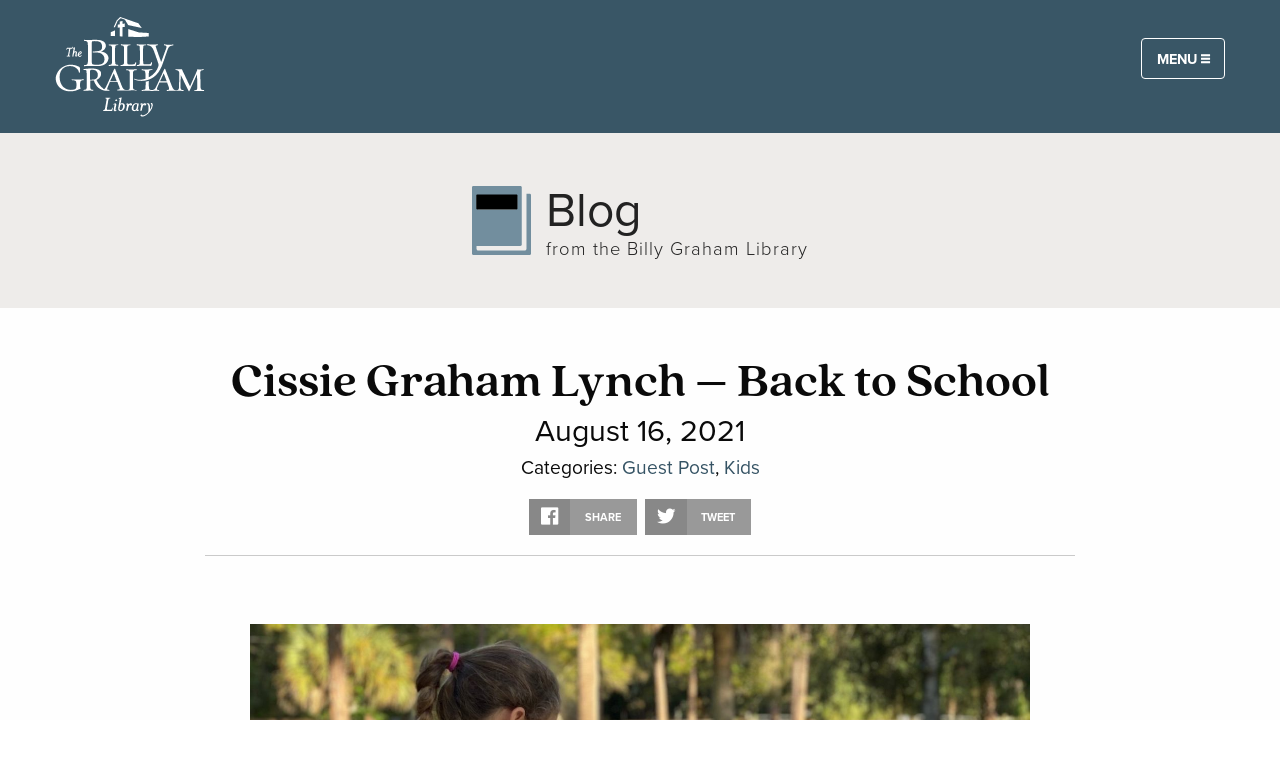

--- FILE ---
content_type: text/html; charset=UTF-8
request_url: https://billygrahamlibrary.org/blog-cissielynch-back-to-school/
body_size: 25786
content:
<!DOCTYPE html>
<!--[if lt IE 7]><html class="ie ie6 lt-ie10 lt-ie9 lt-ie8 lt-ie7 lt no-js"><![endif]-->
<!--[if IE 7]><html class="ie ie7 lt-ie10 lt-ie9 lt-ie8 no-js"><![endif]-->
<!--[if IE 8]><html class="ie ie8 lt-ie10 lt-ie9 no-js"><![endif]-->
<!--[if IE 9]><html class="ie ie9 lt-ie10 no-js"><![endif]-->
<!--[if gt IE 9]><html class="no-js"><![endif]-->
<!--[if !IE]><!--><html class="no-js" lang="en-US"><!--<![endif]-->
<head> <script type="text/javascript">
/* <![CDATA[ */
 if(!gform){document.addEventListener("gform_main_scripts_loaded",function(){gform.scriptsLoaded=!0}),window.addEventListener("DOMContentLoaded",function(){gform.domLoaded=!0});var gform={domLoaded:!1,scriptsLoaded:!1,initializeOnLoaded:function(o){gform.domLoaded&&gform.scriptsLoaded?o():!gform.domLoaded&&gform.scriptsLoaded?window.addEventListener("DOMContentLoaded",o):document.addEventListener("gform_main_scripts_loaded",o)},hooks:{action:{},filter:{}},addAction:function(o,n,r,t){gform.addHook("action",o,n,r,t)},addFilter:function(o,n,r,t){gform.addHook("filter",o,n,r,t)},doAction:function(o){gform.doHook("action",o,arguments)},applyFilters:function(o){return gform.doHook("filter",o,arguments)},removeAction:function(o,n){gform.removeHook("action",o,n)},removeFilter:function(o,n,r){gform.removeHook("filter",o,n,r)},addHook:function(o,n,r,t,i){null==gform.hooks[o][n]&&(gform.hooks[o][n]=[]);var e=gform.hooks[o][n];null==i&&(i=n+"_"+e.length),null==t&&(t=10),gform.hooks[o][n].push({tag:i,callable:r,priority:t})},doHook:function(o,n,r){if(r=Array.prototype.slice.call(r,1),null!=gform.hooks[o][n]){var t,i=gform.hooks[o][n];i.sort(function(o,n){return o.priority-n.priority});for(var e=0;e<i.length;e++)"function"!=typeof(t=i[e].callable)&&(t=window[t]),"action"==o?t.apply(null,r):r[0]=t.apply(null,r)}if("filter"==o)return r[0]},removeHook:function(o,n,r,t){if(null!=gform.hooks[o][n])for(var i=gform.hooks[o][n],e=i.length-1;0<=e;e--)null!=t&&t!=i[e].tag||null!=r&&r!=i[e].priority||i.splice(e,1)}}} 
/* ]]> */
</script>

<meta name="viewport" content="width=device-width, initial-scale=1, maximum-scale=1, user-scalable=0">
<meta name="google-site-verification" content="7ohN24AJ_kfUDeeNzkhN0qYXwasAUZJ3X0WmHwlLM-E" />
<meta name="msvalidate.01" content="E85C0614831A2A30051CF5B34D3AFFBE" /><meta name='robots' content='index, follow, max-image-preview:large, max-snippet:-1, max-video-preview:-1' />
	<style>img:is([sizes="auto" i], [sizes^="auto," i]) { contain-intrinsic-size: 3000px 1500px }</style>
	
<!-- Google Tag Manager for WordPress by gtm4wp.com -->
<script data-cfasync="false" data-pagespeed-no-defer>
	var gtm4wp_datalayer_name = "dataLayer";
	var dataLayer = dataLayer || [];

	const gtm4wp_scrollerscript_debugmode         = false;
	const gtm4wp_scrollerscript_callbacktime      = 100;
	const gtm4wp_scrollerscript_readerlocation    = 150;
	const gtm4wp_scrollerscript_contentelementid  = "content";
	const gtm4wp_scrollerscript_scannertime       = 60;
</script>
<!-- End Google Tag Manager for WordPress by gtm4wp.com -->
	<!-- This site is optimized with the Yoast SEO plugin v19.8 - https://yoast.com/wordpress/plugins/seo/ -->
	<title>Cissie Graham Lynch - A Back to School Message</title>
	<meta name="description" content="Billy Graham&#039;s granddaughter shares encouragement for parents." />
	<link rel="canonical" href="https://billygrahamlibrary.org/blog-cissielynch-back-to-school/" />
	<meta property="og:locale" content="en_US" />
	<meta property="og:type" content="article" />
	<meta property="og:title" content="Cissie Graham Lynch - A Back to School Message" />
	<meta property="og:description" content="Billy Graham&#039;s granddaughter shares encouragement for parents." />
	<meta property="og:url" content="https://billygrahamlibrary.org/blog-cissielynch-back-to-school/" />
	<meta property="og:site_name" content="The Billy Graham Library" />
	<meta property="article:published_time" content="2021-08-16T13:54:06+00:00" />
	<meta property="article:modified_time" content="2021-08-19T12:57:07+00:00" />
	<meta property="og:image" content="https://static.billygraham.org/sites/billygrahamlibrary.org/uploads/prod/2021/08/CGL-bts-20201-scaled-e1629121786243.jpg" />
	<meta property="og:image:width" content="1920" />
	<meta property="og:image:height" content="1382" />
	<meta property="og:image:type" content="image/jpeg" />
	<meta name="author" content="Billy Graham Library" />
	<meta name="twitter:card" content="summary_large_image" />
	<meta name="twitter:title" content="Cissie Graham Lynch - A Back to School Message" />
	<meta name="twitter:description" content="Billy Graham&#039;s granddaughter shares encouragement for parents." />
	<meta name="twitter:image" content="https://static.billygraham.org/sites/billygrahamlibrary.org/uploads/prod/2021/08/CGL-bts-20201-scaled-e1629121786243.jpg" />
	<meta name="twitter:label1" content="Written by" />
	<meta name="twitter:data1" content="Billy Graham Library" />
	<meta name="twitter:label2" content="Est. reading time" />
	<meta name="twitter:data2" content="5 minutes" />
	<script type="application/ld+json" class="yoast-schema-graph">{"@context":"https://schema.org","@graph":[{"@type":"WebPage","@id":"https://billygrahamlibrary.org/blog-cissielynch-back-to-school/","url":"https://billygrahamlibrary.org/blog-cissielynch-back-to-school/","name":"Cissie Graham Lynch - A Back to School Message","isPartOf":{"@id":"https://billygrahamlibrary.org/#website"},"primaryImageOfPage":{"@id":"https://billygrahamlibrary.org/blog-cissielynch-back-to-school/#primaryimage"},"image":{"@id":"https://billygrahamlibrary.org/blog-cissielynch-back-to-school/#primaryimage"},"thumbnailUrl":"https://static.billygraham.org/sites/billygrahamlibrary.org/uploads/prod/2021/08/CGL-bts-20201-scaled-e1629121786243.jpg","datePublished":"2021-08-16T13:54:06+00:00","dateModified":"2021-08-19T12:57:07+00:00","author":{"@id":"https://billygrahamlibrary.org/#/schema/person/8f8f616ebd8b5a3f0a46d267ee446d68"},"description":"Billy Graham's granddaughter shares encouragement for parents.","breadcrumb":{"@id":"https://billygrahamlibrary.org/blog-cissielynch-back-to-school/#breadcrumb"},"inLanguage":"en-US","potentialAction":[{"@type":"ReadAction","target":["https://billygrahamlibrary.org/blog-cissielynch-back-to-school/"]}]},{"@type":"ImageObject","inLanguage":"en-US","@id":"https://billygrahamlibrary.org/blog-cissielynch-back-to-school/#primaryimage","url":"https://static.billygraham.org/sites/billygrahamlibrary.org/uploads/prod/2021/08/CGL-bts-20201-scaled-e1629121786243.jpg","contentUrl":"https://static.billygraham.org/sites/billygrahamlibrary.org/uploads/prod/2021/08/CGL-bts-20201-scaled-e1629121786243.jpg","width":1920,"height":1382},{"@type":"BreadcrumbList","@id":"https://billygrahamlibrary.org/blog-cissielynch-back-to-school/#breadcrumb","itemListElement":[{"@type":"ListItem","position":1,"name":"Home","item":"https://billygrahamlibrary.org/"},{"@type":"ListItem","position":2,"name":"Blog","item":"https://billygrahamlibrary.org/blog/"},{"@type":"ListItem","position":3,"name":"Cissie Graham Lynch &#8211; Back to School"}]},{"@type":"WebSite","@id":"https://billygrahamlibrary.org/#website","url":"https://billygrahamlibrary.org/","name":"The Billy Graham Library","description":"Inspiring exhibits, films, and memorabilia retrace Billy Graham’s dynamic journey from a North Carolina dairy farm to stadiums and arenas all across the globe. Library visitors discover the extraordinary things God can do through a life yielded to Him.  Free admission.","potentialAction":[{"@type":"SearchAction","target":{"@type":"EntryPoint","urlTemplate":"https://billygrahamlibrary.org/search/{search_term_string}"},"query-input":"required name=search_term_string"}],"inLanguage":"en-US"},{"@type":"Person","@id":"https://billygrahamlibrary.org/#/schema/person/8f8f616ebd8b5a3f0a46d267ee446d68","name":"Billy Graham Library","image":{"@type":"ImageObject","inLanguage":"en-US","@id":"https://billygrahamlibrary.org/#/schema/person/image/","url":"https://secure.gravatar.com/avatar/760b47ad3f54e1823aa060a2b4d6f697?s=96&d=mm&r=g","contentUrl":"https://secure.gravatar.com/avatar/760b47ad3f54e1823aa060a2b4d6f697?s=96&d=mm&r=g","caption":"Billy Graham Library"},"url":"https://billygrahamlibrary.org/author/bglibrary/"}]}</script>
	<!-- / Yoast SEO plugin. -->


<link rel='dns-prefetch' href='//maps.googleapis.com' />
<link rel='dns-prefetch' href='//cdn.jsdelivr.net' />
<link rel='dns-prefetch' href='//cdnjs.cloudflare.com' />
<link rel='dns-prefetch' href='//use.typekit.net' />
<link rel='dns-prefetch' href='//code.jquery.com' />
		<!-- This site uses the Google Analytics by MonsterInsights plugin v8.28.0 - Using Analytics tracking - https://www.monsterinsights.com/ -->
		<!-- Note: MonsterInsights is not currently configured on this site. The site owner needs to authenticate with Google Analytics in the MonsterInsights settings panel. -->
					<!-- No tracking code set -->
				<!-- / Google Analytics by MonsterInsights -->
		<link rel="stylesheet" href="/app/plugins/gravity-forms-bluefin/classes/BGEA/../../css/bluefin.css?ver=1.2.9">
<link rel="stylesheet" href="/app/plugins/gravity-forms-dobetter/classes/BGEA/../../css/dobetter.css?ver=6.7.2">
<link rel="stylesheet" href="/wp/wp-includes/css/dist/block-library/style.min.css?ver=6.7.2">
<style id='classic-theme-styles-inline-css' type='text/css'>
/*! This file is auto-generated */
.wp-block-button__link{color:#fff;background-color:#32373c;border-radius:9999px;box-shadow:none;text-decoration:none;padding:calc(.667em + 2px) calc(1.333em + 2px);font-size:1.125em}.wp-block-file__button{background:#32373c;color:#fff;text-decoration:none}
</style>
<style id='global-styles-inline-css' type='text/css'>
:root{--wp--preset--aspect-ratio--square: 1;--wp--preset--aspect-ratio--4-3: 4/3;--wp--preset--aspect-ratio--3-4: 3/4;--wp--preset--aspect-ratio--3-2: 3/2;--wp--preset--aspect-ratio--2-3: 2/3;--wp--preset--aspect-ratio--16-9: 16/9;--wp--preset--aspect-ratio--9-16: 9/16;--wp--preset--color--black: #000000;--wp--preset--color--cyan-bluish-gray: #abb8c3;--wp--preset--color--white: #ffffff;--wp--preset--color--pale-pink: #f78da7;--wp--preset--color--vivid-red: #cf2e2e;--wp--preset--color--luminous-vivid-orange: #ff6900;--wp--preset--color--luminous-vivid-amber: #fcb900;--wp--preset--color--light-green-cyan: #7bdcb5;--wp--preset--color--vivid-green-cyan: #00d084;--wp--preset--color--pale-cyan-blue: #8ed1fc;--wp--preset--color--vivid-cyan-blue: #0693e3;--wp--preset--color--vivid-purple: #9b51e0;--wp--preset--gradient--vivid-cyan-blue-to-vivid-purple: linear-gradient(135deg,rgba(6,147,227,1) 0%,rgb(155,81,224) 100%);--wp--preset--gradient--light-green-cyan-to-vivid-green-cyan: linear-gradient(135deg,rgb(122,220,180) 0%,rgb(0,208,130) 100%);--wp--preset--gradient--luminous-vivid-amber-to-luminous-vivid-orange: linear-gradient(135deg,rgba(252,185,0,1) 0%,rgba(255,105,0,1) 100%);--wp--preset--gradient--luminous-vivid-orange-to-vivid-red: linear-gradient(135deg,rgba(255,105,0,1) 0%,rgb(207,46,46) 100%);--wp--preset--gradient--very-light-gray-to-cyan-bluish-gray: linear-gradient(135deg,rgb(238,238,238) 0%,rgb(169,184,195) 100%);--wp--preset--gradient--cool-to-warm-spectrum: linear-gradient(135deg,rgb(74,234,220) 0%,rgb(151,120,209) 20%,rgb(207,42,186) 40%,rgb(238,44,130) 60%,rgb(251,105,98) 80%,rgb(254,248,76) 100%);--wp--preset--gradient--blush-light-purple: linear-gradient(135deg,rgb(255,206,236) 0%,rgb(152,150,240) 100%);--wp--preset--gradient--blush-bordeaux: linear-gradient(135deg,rgb(254,205,165) 0%,rgb(254,45,45) 50%,rgb(107,0,62) 100%);--wp--preset--gradient--luminous-dusk: linear-gradient(135deg,rgb(255,203,112) 0%,rgb(199,81,192) 50%,rgb(65,88,208) 100%);--wp--preset--gradient--pale-ocean: linear-gradient(135deg,rgb(255,245,203) 0%,rgb(182,227,212) 50%,rgb(51,167,181) 100%);--wp--preset--gradient--electric-grass: linear-gradient(135deg,rgb(202,248,128) 0%,rgb(113,206,126) 100%);--wp--preset--gradient--midnight: linear-gradient(135deg,rgb(2,3,129) 0%,rgb(40,116,252) 100%);--wp--preset--font-size--small: 13px;--wp--preset--font-size--medium: 20px;--wp--preset--font-size--large: 36px;--wp--preset--font-size--x-large: 42px;--wp--preset--spacing--20: 0.44rem;--wp--preset--spacing--30: 0.67rem;--wp--preset--spacing--40: 1rem;--wp--preset--spacing--50: 1.5rem;--wp--preset--spacing--60: 2.25rem;--wp--preset--spacing--70: 3.38rem;--wp--preset--spacing--80: 5.06rem;--wp--preset--shadow--natural: 6px 6px 9px rgba(0, 0, 0, 0.2);--wp--preset--shadow--deep: 12px 12px 50px rgba(0, 0, 0, 0.4);--wp--preset--shadow--sharp: 6px 6px 0px rgba(0, 0, 0, 0.2);--wp--preset--shadow--outlined: 6px 6px 0px -3px rgba(255, 255, 255, 1), 6px 6px rgba(0, 0, 0, 1);--wp--preset--shadow--crisp: 6px 6px 0px rgba(0, 0, 0, 1);}:where(.is-layout-flex){gap: 0.5em;}:where(.is-layout-grid){gap: 0.5em;}body .is-layout-flex{display: flex;}.is-layout-flex{flex-wrap: wrap;align-items: center;}.is-layout-flex > :is(*, div){margin: 0;}body .is-layout-grid{display: grid;}.is-layout-grid > :is(*, div){margin: 0;}:where(.wp-block-columns.is-layout-flex){gap: 2em;}:where(.wp-block-columns.is-layout-grid){gap: 2em;}:where(.wp-block-post-template.is-layout-flex){gap: 1.25em;}:where(.wp-block-post-template.is-layout-grid){gap: 1.25em;}.has-black-color{color: var(--wp--preset--color--black) !important;}.has-cyan-bluish-gray-color{color: var(--wp--preset--color--cyan-bluish-gray) !important;}.has-white-color{color: var(--wp--preset--color--white) !important;}.has-pale-pink-color{color: var(--wp--preset--color--pale-pink) !important;}.has-vivid-red-color{color: var(--wp--preset--color--vivid-red) !important;}.has-luminous-vivid-orange-color{color: var(--wp--preset--color--luminous-vivid-orange) !important;}.has-luminous-vivid-amber-color{color: var(--wp--preset--color--luminous-vivid-amber) !important;}.has-light-green-cyan-color{color: var(--wp--preset--color--light-green-cyan) !important;}.has-vivid-green-cyan-color{color: var(--wp--preset--color--vivid-green-cyan) !important;}.has-pale-cyan-blue-color{color: var(--wp--preset--color--pale-cyan-blue) !important;}.has-vivid-cyan-blue-color{color: var(--wp--preset--color--vivid-cyan-blue) !important;}.has-vivid-purple-color{color: var(--wp--preset--color--vivid-purple) !important;}.has-black-background-color{background-color: var(--wp--preset--color--black) !important;}.has-cyan-bluish-gray-background-color{background-color: var(--wp--preset--color--cyan-bluish-gray) !important;}.has-white-background-color{background-color: var(--wp--preset--color--white) !important;}.has-pale-pink-background-color{background-color: var(--wp--preset--color--pale-pink) !important;}.has-vivid-red-background-color{background-color: var(--wp--preset--color--vivid-red) !important;}.has-luminous-vivid-orange-background-color{background-color: var(--wp--preset--color--luminous-vivid-orange) !important;}.has-luminous-vivid-amber-background-color{background-color: var(--wp--preset--color--luminous-vivid-amber) !important;}.has-light-green-cyan-background-color{background-color: var(--wp--preset--color--light-green-cyan) !important;}.has-vivid-green-cyan-background-color{background-color: var(--wp--preset--color--vivid-green-cyan) !important;}.has-pale-cyan-blue-background-color{background-color: var(--wp--preset--color--pale-cyan-blue) !important;}.has-vivid-cyan-blue-background-color{background-color: var(--wp--preset--color--vivid-cyan-blue) !important;}.has-vivid-purple-background-color{background-color: var(--wp--preset--color--vivid-purple) !important;}.has-black-border-color{border-color: var(--wp--preset--color--black) !important;}.has-cyan-bluish-gray-border-color{border-color: var(--wp--preset--color--cyan-bluish-gray) !important;}.has-white-border-color{border-color: var(--wp--preset--color--white) !important;}.has-pale-pink-border-color{border-color: var(--wp--preset--color--pale-pink) !important;}.has-vivid-red-border-color{border-color: var(--wp--preset--color--vivid-red) !important;}.has-luminous-vivid-orange-border-color{border-color: var(--wp--preset--color--luminous-vivid-orange) !important;}.has-luminous-vivid-amber-border-color{border-color: var(--wp--preset--color--luminous-vivid-amber) !important;}.has-light-green-cyan-border-color{border-color: var(--wp--preset--color--light-green-cyan) !important;}.has-vivid-green-cyan-border-color{border-color: var(--wp--preset--color--vivid-green-cyan) !important;}.has-pale-cyan-blue-border-color{border-color: var(--wp--preset--color--pale-cyan-blue) !important;}.has-vivid-cyan-blue-border-color{border-color: var(--wp--preset--color--vivid-cyan-blue) !important;}.has-vivid-purple-border-color{border-color: var(--wp--preset--color--vivid-purple) !important;}.has-vivid-cyan-blue-to-vivid-purple-gradient-background{background: var(--wp--preset--gradient--vivid-cyan-blue-to-vivid-purple) !important;}.has-light-green-cyan-to-vivid-green-cyan-gradient-background{background: var(--wp--preset--gradient--light-green-cyan-to-vivid-green-cyan) !important;}.has-luminous-vivid-amber-to-luminous-vivid-orange-gradient-background{background: var(--wp--preset--gradient--luminous-vivid-amber-to-luminous-vivid-orange) !important;}.has-luminous-vivid-orange-to-vivid-red-gradient-background{background: var(--wp--preset--gradient--luminous-vivid-orange-to-vivid-red) !important;}.has-very-light-gray-to-cyan-bluish-gray-gradient-background{background: var(--wp--preset--gradient--very-light-gray-to-cyan-bluish-gray) !important;}.has-cool-to-warm-spectrum-gradient-background{background: var(--wp--preset--gradient--cool-to-warm-spectrum) !important;}.has-blush-light-purple-gradient-background{background: var(--wp--preset--gradient--blush-light-purple) !important;}.has-blush-bordeaux-gradient-background{background: var(--wp--preset--gradient--blush-bordeaux) !important;}.has-luminous-dusk-gradient-background{background: var(--wp--preset--gradient--luminous-dusk) !important;}.has-pale-ocean-gradient-background{background: var(--wp--preset--gradient--pale-ocean) !important;}.has-electric-grass-gradient-background{background: var(--wp--preset--gradient--electric-grass) !important;}.has-midnight-gradient-background{background: var(--wp--preset--gradient--midnight) !important;}.has-small-font-size{font-size: var(--wp--preset--font-size--small) !important;}.has-medium-font-size{font-size: var(--wp--preset--font-size--medium) !important;}.has-large-font-size{font-size: var(--wp--preset--font-size--large) !important;}.has-x-large-font-size{font-size: var(--wp--preset--font-size--x-large) !important;}
:where(.wp-block-post-template.is-layout-flex){gap: 1.25em;}:where(.wp-block-post-template.is-layout-grid){gap: 1.25em;}
:where(.wp-block-columns.is-layout-flex){gap: 2em;}:where(.wp-block-columns.is-layout-grid){gap: 2em;}
:root :where(.wp-block-pullquote){font-size: 1.5em;line-height: 1.6;}
</style>
<link rel="stylesheet" href="/app/plugins/better-click-to-tweet/assets/css/styles.css?ver=3.0">
<link rel="stylesheet" href="/app/plugins/google-address-autocomplete/scripts/dist/css/app.css?ver=1.1.2">
<link rel="stylesheet" href="/app/themes/billygrahamlibrary2020/style.css?ver=6.7.2">
<link rel="stylesheet" href="/app/themes/conduit/lib/form/css/forms.css?ver=6.7.2">
<link rel="stylesheet" href="https://use.typekit.net/kwr1nij.css?ver=1.0.19">
<link rel="stylesheet" href="/app/themes/conduit/dist/css/style.css?ver=1.0.19">
<link rel="stylesheet" href="/wp/wp-admin/admin-ajax.php?action=conduit_dynamic_css&#038;ver=1.0.19">
<script type="text/javascript" src="//ajax.googleapis.com/ajax/libs/jquery/3.5.1/jquery.min.js?ver=3.5.1" id="jquery-js"></script>
<script>(window.jQuery && jQuery.noConflict()) || document.write('<script src="/wp/wp-includes/js/jquery/jquery.js"><\/script>')</script>
<script type="text/javascript" src="/app/plugins/duracelltomi-google-tag-manager/js/analytics-talk-content-tracking.js?ver=1.16.2" id="gtm4wp-scroll-tracking-js"></script>
<script type="text/javascript" src="/app/themes/conduit/lib/form/js/forms.js?ver=6.7.2" id="forms-js-js"></script>
<meta name="tec-api-version" content="v1"><meta name="tec-api-origin" content="https://billygrahamlibrary.org"><link rel="alternate" href="https://billygrahamlibrary.org/wp-json/tribe/events/v1/" />
<!-- Google Tag Manager for WordPress by gtm4wp.com -->
<!-- GTM Container placement set to automatic -->
<script data-cfasync="false" data-pagespeed-no-defer type="text/javascript">
	var dataLayer_content = {"pageTitle":"Cissie Graham Lynch - A Back to School Message","pagePostType":"post","pagePostType2":"single-post","pageCategory":["guest-post","kids-2"],"pagePostAuthor":"Billy Graham Library"};
	dataLayer.push( dataLayer_content );
</script>
<script data-cfasync="false">
(function(w,d,s,l,i){w[l]=w[l]||[];w[l].push({'gtm.start':
new Date().getTime(),event:'gtm.js'});var f=d.getElementsByTagName(s)[0],
j=d.createElement(s),dl=l!='dataLayer'?'&l='+l:'';j.async=true;j.src=
'//www.googletagmanager.com/gtm.'+'js?id='+i+dl;f.parentNode.insertBefore(j,f);
})(window,document,'script','dataLayer','GTM-N9ML74Z');
</script>
<script data-cfasync="false">
(function(w,d,s,l,i){w[l]=w[l]||[];w[l].push({'gtm.start':
new Date().getTime(),event:'gtm.js'});var f=d.getElementsByTagName(s)[0],
j=d.createElement(s),dl=l!='dataLayer'?'&l='+l:'';j.async=true;j.src=
'//www.googletagmanager.com/gtm.'+'js?id='+i+dl;f.parentNode.insertBefore(j,f);
})(window,document,'script','dataLayer','GTM-M2V75DP');
</script>
<!-- End Google Tag Manager -->
<!-- End Google Tag Manager for WordPress by gtm4wp.com -->		<style type="text/css" id="wp-custom-css">
			/* Global */
a {
	color: #355364;
}

/* Main Menu */
body.home #main-menu-container header{
	background:linear-gradient(180deg, rgba(14, 37, 63, 0.9), rgba(	14, 37, 63, 0.7), rgba(	14, 37, 63, .4), transparent)!important;
	position:absolute;
	width:100%;
	padding: 0 1rem;
}
#main-menu-container button.button {
	background-color: transparent;
	color: white;
	border: 1px solid white;
	border-radius: 4px;
}
.drilldown.menu>li:not(.menu-text)>a:hover, .dropdown.menu>li:not(.menu-text)>a:hover, .accordion-menu li:not(.menu-text)>a:hover {
	color: #19416f;
}
body:not(.home) .site-logo img {
	width: 150px !important;
}
body[class*="blog-archive"] hgroup h1, body.archive hgroup h1 {
	text-align: center;
}

/* Alert bar */
.alert-bar .row.expanded {
	max-width: 1000px;
}
.alert-bar a.button.hollow.warning {
	margin-top: 0.5rem;
	border: 1px solid #ffffff;
	color: #fff;
}
.alert-bar a.button.hollow.warning:hover {
	opacity: 0.6;
}

/* Footer */
div.esub {
	background-color: #cac4c0;
}
.footer-esub {
	background-color: #DBE5EA;
}
.footer-esub h4 {
	padding-left: 0.975rem;
	max-width: 1200px;
	margin: 0 auto;
}
#gform_wrapper_32 {
	max-width: 1200px;
}
#gform_wrapper_32 .gfield_required {
	display: none;
}
#field_32_4 .gfield_label {
	margin-bottom: .2rem;
}
#gform_wrapper_32 button[type=submit] {
	margin-left: .9375rem;
	margin-bottom: 0;
	background-color: #6c625a;
}
#gform_wrapper_32 button[type=submit]:hover {
	background-color: #403a35;
}
#field_32_8 {
	display: none;
}
button[type=submit] {
	border-radius: 4px;
}
.lower-footer {
	background-color: #395666;
	color: #fff;
}
.lower-footer .footer-links a, .lower-footer a:visited{
	color: #fff;
}
.lower-footer .footer-links a:hover{
	font-weight: bold;
}
/*.lower-footer .social i:before{
	font-size: 2.5rem;
	color: rgba(255,255,255,0.7);
	padding: 0 0.5rem;
}*/
.lower-footer .social a img {
    height: 45px;
    padding: 7px;
	width: 45px;
}

/* Home Page */
.home section.hero{
	padding: 17rem 1rem 9rem 1rem;
}
.home section.hero h1{
	text-shadow: 2px 4px 3px rgba(0,0,0,0.9);
	font-weight: bold;
}
.home section.hero a.button:link, .home section.hero a.button:visited {
	background-color: #91282a;
	border-radius: 4px;
	font-size: 1rem;
}
.arrow-group {
	display: flex;
	flex-direction: row;
	justify-content: center;
	align-items: center;
	flex-wrap: nowrap;
}
.arrow-group p{
	margin-bottom: 0;
	margin-top: 5px;
}
.arrow-group h2 {
	margin: 0 2rem 0 0;
	color: #fff;
	font-weight: bold;
}
.arrow-box {
	position: relative;
	background: #fff;
	width: 25%;
	height: 2px;
}
.arrow-box:after {
	border: solid transparent;
	content: " ";
	height: 0;
	width: 0px;
	position: absolute;
	left: 100%;
	top: 50%;
	pointer-events: none;
	border-left-color: #fff;
	border-width: 8px;
	margin-top: -8px;
}
.hpfeatureheading{
	background: #8B7E75;
	color: #fff !important;
	font-size: 1.3rem;
	padding: .5rem;
	font-weight: 700;
	text-transform: uppercase;
	margin-left: -.9375rem;
  margin-right: -.9375rem;
}
.margin-correct {
	margin-right: .9375rem;
}
.event-label.label {
	background: #6c625a;
	color: #fff;
  margin-left: -.94rem;
  top: -1rem;
	left: -1px;
  position: relative;
  border-radius: 0;
  padding: 1rem 1.5rem;
  font-size: 1rem;
}
#featured .media-list-item h1 {
	font-family: quincy-cf, serif;
	font-size: 1.3rem;
	font-weight: bold;
}
#featured .media-list-item .large-7 {
	font-size: 1.1rem;
}
#featured .media-list-item .large-7 h1 {
	font-size: 1.5rem;
}
#featured .media-list-item h1 a:link, #featured .media-list-item h1 a:visited {
	color: #0E253F;
}
#featured .media-list-item section.row div.small-12 {
	color: #5D8DA7;
}
#featured .media-list-item p {
	margin-top: 1rem;
}
#featured .media-list-item hr {
	margin: 0.5rem 0 -0.5rem 0;
	border-bottom: 2px solid #8B7E75;
}
#featured .row.align-right .align-stretch div.row{
	height: 100%;
}
#explore-lib i:before{
	font-size: 2.2rem;
	padding-bottom: 10px;
}
#explore-lib a {
	font-size: 1.2rem;
}
#blog-excerpt h2 {
    color: #5B8DA8;
    text-align: center;
    font-size: 2.3rem;
    padding: 0.5rem;
}
#blog-excerpt .media-list-item h1.subheader {
    font-family: quincy-cf, serif;
    font-size: 1.5rem;
    font-weight: 600;
    margin-top: 0;
}
#blog-excerpt .media-list-item h1.subheader a:link, #blog-excerpt .media-list-item h1.subheader a:visited {
    color: #0E253F;
}
#blog-excerpt .media-list-item h1.subheader a:hover {
	color: #20548f;
}
#blog-excerpt .media-list-item p {
    margin-bottom: 0;
    margin-top: 0.5rem;
}
#blog-excerpt .content-object:nth-of-type(3) .small-12.columns:nth-of-type(4) {
	visibility: hidden;
}
#testimonials h2 {
	font-family: quincy-cf, serif;
	font-weight: bold;
}
#testimonials .orbit-container {
	font-size: 1.1rem;
}

/* Primary Navigation */
#nav-primary .logo {
	margin-right: auto;
}
#nav-primary .logo img {
	min-width: 110px;
}
#nav-primary > .row {
	margin: 0 4rem;
	padding: 1rem 0;
}
.menu li.has-submenu {
	text-transform: uppercase;
	font-weight: bold;
	font-size: 0.9rem;
}
.menu li.is-submenu-item {
	text-transform: capitalize;
	font-weight: normal;
}
#nav-primary li.is-submenu-item a, #nav-primary li.is-submenu-item a:visited {
	color: #5D8DA7;
}
#nav-primary li.is-submenu-item a:hover {
	color: #4e788f;
}

/* Off Canvas Menu */
.off-canvas.is-open{
	  box-shadow: 0 0 2em #000;
    height: 100%;
    z-index: 1;
}

/* Typography */
h1.intro {
	color: #5c7184;
	line-height: 2.4rem;
	font-size: 1.8rem;
	font-weight: normal;
	margin-top: 1rem;
	text-transform: uppercase;
	text-align: center;
}
h1.intro.photo {
	margin-bottom: 0;
	font-size: 1.9rem;
}
h4 {
	padding-top: 1.5rem;
	font-weight: bold;
	font-family: quincy-cf, serif !important;
	font-size: 2rem;
}
h4:first-of-type {
	padding-top:0;
}
h5 {
	font-size: 1.1rem;
	font-weight: bold;
}
blockquote, blockquote p {
	color: #6f6f6f;
	line-height: 1.6;
}
.expanded.button-group {
	display: flex;
	flex-direction: row;
	align-items: center;
}
.expanded.button-group .button.secondary {
	flex: 1;
}
ul.hollow-circle {
	list-style-type: circle;
}
a.link, a.link:visited {
	color: #798FA2 !important;
}
.mt2 {
	margin-top: 2rem !important; 
}

/* Image Page Titles */
#pageWrap .header.has-imgbg {
	background-color: rgba(	101, 120, 140, 0.2) !important;
	background-blend-mode: saturation;
	background-size: cover;
	border: 5px solid white;
	border-radius: 15px;
}
.header.has-imgbg header {
	display: flex;
	flex-direction: column;
	justify-content: center;
	align-content: center;
}
.header.has-imgbg.pattern1 header {
	min-height: 0;
}
.header.has-imgbg.pattern1[style*=background-image] header {
	min-height: 500px;
}
.header.has-imgbg header hgroup h1 {
  font-weight: bold;
  font-size: 4rem;
	padding: 1rem 2rem;
	isolation: isolate;
	color: #fff;
	text-shadow: 2px 4px 3px rgba(0,0,0,0.9);
}
.header.has-imgbg header hgroup h2 {
	color: #fff;
	text-shadow: 2px 4px 3px rgba(0,0,0,0.9);
}
.header.has-imgbg header hgroup h1:after {
	content: '';
	height: 9px;
	width: 180px;
	display: block;
	margin: 0.5rem auto;
	border-top: 2px solid rgba(255,255,255,0.8);
	border-bottom: 2px solid rgba(255,255,255,0.8);
}

/* Section Menu */
#menu-volunteer-types, #menu-activities {
	display: flex;
	flex-direction: row;
	justify-content: center;
}
#menu-volunteer-types a:hover, #menu-activities a:hover{
	color: rgba(255,255,255,0.5);
}
#section-menu {
	background-color: #6b615a;
}
#section-menu:before, #section-menu:after {
	background-color: #6b615a;
}
#section-menu .current_page_item a {
	background-color: #564e48;
}

/* Blog Styles */
.single-post .body-copy.single-content figure {
	margin: 0 auto 1rem auto;
}
.body-copy.single-content figure figcaption {
	background-color: #EEEEEE;
}
.single-post header a, .blog header a{
	color: #222;
}
.no-sidebar .columns.small-12.large-9:not(.body-copy) h4 {
	display: none;
}

.no-sidebar .columns.small-12.large-9.body-copy h4 {
	display: inline
}

.media-list-item h1.subheader {
	font-size: 1.4rem;
	margin-top: 0.5rem;
	padding: 0 0.5rem;
}
.blog #pageWrap .header.has-imgbg {
	width: 92.5%;
}
.blog .wrap.container {
	max-width: 1080px;
	margin: -1.5rem auto 0 auto;
}
.enclosed .media-list-item header {
	padding: 0 1rem 1rem 1rem;
}
.blog span.post-category.font-alt {
	padding: 0 0.5rem;
	font-family: proxima-nova, sans-serif;
	font-weight: 100;
	font-size: 0.8rem;
	text-transform: uppercase;
	display: block;
	margin-top: 5px;
}
.blog ul.pagination:first-of-type {
	visibility: hidden;
}
.blog .row .row.align-middle .columns button.tiny {
	font-size: 0.9rem;
}
.blog .button.dropdown:after {
	top: .2em;
}
.blog .row .row.align-middle .columns form {
	padding-top: 0;
}
.blog .row .row.align-middle .columns form input[type=submit] {
	height: 40px;
}
.blog #tax-category {
	max-height: 300px !important;
}
.blog #tax-post_tag {
	max-height: 300px !important;
}
header .blog-header {
	display: flex;
	flex-direction: row;
	justify-content: center;
}
header .blog-header img {
	margin-right: 15px;
	width: 17%;
}
header .blog-copy h1 {
	margin-bottom: 0;
}
header .blog-copy h3 {
	letter-spacing: 1px;
	margin-bottom: 0;
}
.single-post.post-template-default section.post-header .body-copy {
	text-align: center;
}
.single-post.post-template-default section.post-header .body-copy h1 {	
	margin-bottom: 0;
	font-family: quincy-cf, serif;
	font-weight: bold;
}
.single-post.post-template-default section.post-header .body-copy h4 {
	margin-top: 0;
	margin-bottom: 0.25rem;
	font-size: 1.9rem;
	font-family: proxima-nova, sans-serif !important;
	font-weight: 400;
	
}
.single-post.post-template-default section.post-header .body-copy .categories-header p {
	font-size: 1.2rem;
}
.single-post.post-template-default section.post-header .social-post-header .social-share-buttons {
	max-width: 100%;
	flex: 0 0 100%;
}
.single-post.post-template-default section.post-header .social-post-header .social-share-buttons a {
	background: #999;
    text-transform: uppercase;
    display: inline-block;
}
.single-post.post-template-default section.post-header .social-post-header .social-share-buttons a i {
	background: #888;
    margin-right: 0.9rem;
    padding: 0 .5em;
    vertical-align: middle;
    display: inline-block;
    min-height: 30px;
    font-size: 1.5rem;
    color: white;
}
.single-post.post-template-default section.post-header .social-post-header .social-share-buttons a span.share-word {
	padding-right: 1rem;
    vertical-align: middle;
    color: white;
    font-size: 11px;
    font-weight: bold;
}
.single-post.post-template-default .no-sidebar blockquote {
	margin: 2rem 0 2rem 1rem;
}
.aligncenter {
	margin: 0 auto;
	display: block;
}

/* Email Sign Up */
.page-id-31952 .site-footer .footer-esub {
	display: none;
}
.page-id-31952 #gform_wrapper_32 button[type=submit] {
	margin-left: auto;
}
.page-id-31952 #gform_wrapper_32 button[type=submit] span {
	color: #fff !important;
}
.page-id-31952 #gform_wrapper_32 a {
	color: #5b8ca8;
}
.page-id-31952 #field_32_5 {
	font-size: 0.85rem;
}
.page-id-31952 #field_32_8 {
	display: block;
}

/* Internal Christmas Application */
#gform_26 h2.gsection_title {
	margin-top: 1rem;
  border-bottom: 1px dotted;
  padding-bottom: 5px;
}
#gform_26 label.gfield_label_before_complex {
	padding-bottom: 5px;
}
#gform_26 #input_26_105 {
	columns: 2;
}

#gform_page_9_2 .gfield_description,
#gform_page_54_2 .gfield_description {
	font-size: 1rem;
	font-style: italic;
	margin-bottom: 0;
	padding-top: 8px;
}
#gform_page_9_2 li.gfield.gfield--width-full.gfield_contains_required,
#gform_page_54_2 li.gfield.gfield--width-full.gfield_contains_required {
    list-style: disc !important;
    margin-left: 2rem;
    padding-left: 0;
}

/* General Styling */
@media only screen and (min-width: 761px){
.large-9.body-copy.single-content {
	max-width: 90%;
	flex: 0 0 90%
}
}
.expanded.button-group .button {
	padding: 1.2rem 0;
}
.callout {
	background-color: #eeecea;
	border: 0;
	border-radius: 4px;
}
.callout h5 {
	font-weight: bold;
	color: #395666;
}
.callout a {
	color: #004c79 !important;
}
.row.has-img .columns h4{
	padding-top: 0;
	margin-top: 0;
}
.row.has-img .columns img {
	padding-top: 7px;
}
ol li {
	margin-bottom: 1rem;
}
.pt0 {
	padding-top: 0;
}
.full-width {
	padding: 1rem 0;
}
.full-width div.body-copy {
	padding: 0;
}
.content-wrapper {
	max-width: 1080px;
	margin: 0 auto;
}

/* Accordion Styling */
ul.accordion {
	margin-top: 1rem;
}
.accordion-item a, .accordion-item a:visited {
	color: #0E253F;
  background-color: #eeecea;
  padding: 1rem;
  border-radius: 4px!important;
  margin-bottom: 1.5rem;
  display: block;
}
.accordion-item a:hover, .accordion-item a:active, .accordion-item a:focus {
	color: #4e788f;
}
.accordion-content {
	border: 0;
	margin: -1rem 0 0.5rem 0;
}
.accordion-content p {
	margin-bottom: 0;
}
.accordion-content a, .accordion-content a:visited {
	background-color: transparent;
	display: inline;
	padding: 0;
}
:last-child>.accordion-content:last-child {
	border-bottom: none;
}

/* Events Header */
header .event-header {
    display: flex;
    flex-direction: row;
    justify-content: center;
}
header .event-header img {
	margin-right: 15px;
	width: 20%;
}
header .event-copy h1 {
	margin-bottom: 0;
}
header .event-copy h3 {
	letter-spacing: 1px;
	margin-bottom: 0;
}
/* Event List */
#tribe-events-pg-template {
	flex: none;
	margin: 0;
	padding: 0 1rem;
	width: 100vw;
}
.events-list .tribe-events-loop, .single-tribe_organizer .tribe-events-loop, .single-tribe_venue .tribe-events-loop, .tribe-events-day .tribe-events-loop {
    max-width: none;
}
#tribe-events-content.tribe-events-list {
    max-width: none;
    margin: 0 auto;
}
.tribe-events-loop .type-tribe_events:first-of-type {
	margin-top: 0;
	padding-top: 0;
}
.tribe-events-loop .type-tribe_events {
  display: flex;
  flex-direction: column;
  max-width: 100vw;
}
@media only screen and (min-width: 600px) {
	.tribe-events-loop {
		display: flex;
		flex-direction: row;
		flex-wrap: wrap;
		justify-content: center;
	}
	.tribe-events-loop .type-tribe_events {
		max-width: 280px;
		padding: 0 10px;
	}
}
.tribe-events-list .type-tribe_events .tribe-events-event-image {
  order: 1;
}
.tribe-events-list .type-tribe_events .tribe-event-schedule-details {
	font-size: 1rem;
  order: 2;
	padding: .5rem 0 0 0;
}
.tribe-events-list .tribe-events-event-meta {
	background: none;
	border: none;
	height: 0;
	padding: 0;
}
.tribe-events-list .tribe-events-event-meta .tribe-events-venue-details {
	border-top: none;
}
.tribe-events-list .type-tribe_events .tribe-events-list-event-title {
  font-size: 1.3rem;
	font-weight: bold;
	line-height: 1.3;
	margin: 0.5rem 0;
  order: 3;
}
.tribe-events-loop .type-tribe_events a.tribe-events-read-more {
	max-width: 100px;
  order: 6; /* changed from 4 to 6 on 5/29/24 */
	padding: 0.5rem;
}
.tribe-events-loop .type-tribe_events .tribe-events-event-image {
  margin: 0;
  max-width: 100%;
	width: 100vw;
}
/* changed from 4 to 6 on 5/29/24 begin */
.tribe-events-loop .type-tribe_events .tribe-events-list-event-description {
	order: 5;
}
.tribe-events-loop .type-tribe_events .tribe-events-list-event-description p {
	font-size: 1rem;
}
.tribe-events-loop .type-tribe_events .tribe-events-list-event-description .tribe-events-read-more {
	display: none;
}
/* changed from 4 to 6 on 5/29/24 end */
body.events-list #tribe-events a.tribe-events-button.tribe-events-ical {
	display: none;
}

/* Single Event Page */
.single-tribe_events .tribe-events-event-meta {
	margin: 0;
}
.single-tribe_events .tribe-events-meta-group {
	width: 100%;
}
.single-tribe_events .tribe_events.type-tribe_events .row{
	margin-bottom: 1rem;
}
.single-tribe_events .tribe_events .social-share-buttons {
	max-width: 100%;
	flex: 0 0 100%;
	padding: 0;
}
.single-tribe_events .tribe_events .social-share-buttons a {
	background: #999;
  text-transform: uppercase;
  display: inline-block;
}
.single-tribe_events .tribe_events .social-share-buttons a i {
	background: #888;
  margin-right: 0.9rem;
  padding: 0 .5em;
  vertical-align: middle;
  display: inline-block;
  min-height: 30px;
  font-size: 1.5rem;
  color: white;
}
.single-tribe_events .tribe_events .social-share-buttons a span.share-word {
	padding-right: 1rem;
  vertical-align: middle;
  color: white;
  font-size: 11px;
  font-weight: bold;
}
.single-tribe_events #tribe-events .tribe-events-cal-links a {
	background-color: #798FA2;
  padding: 0.75rem;
}
.single-tribe_events #tribe-events-pg-template .tribe-events-content ul li {
	margin-bottom: 0;
}
#tribe-events .tribe-events-event-url a.tribe-events-button {
	background-color: #395666;
	padding: 0.75rem;
}
.tribe-events-list-separator-month span {
	display: none;
}
/*.tribe-event-schedule-details .tribe-event-date-start {
	padding-right: 1rem;
}*/
.event-is-recurring .tribe-events-divider {
	display: none;
}
@media only screen and (min-width: 360px) and (max-width: 599px) {
	.event-is-recurring .tribe-events-divider {
		color: #ffffff;
		display: unset;
		padding-left: 0.25rem;
	}
}

@media only screen and (min-width: 768px) {
	#tribe-events #tribe-events-content {
		margin: 1rem 0;
	}
}

/* Form Style */
.ginput_container.has_street.has_state.has_zip {
	display: flex;
	flex-wrap: wrap;
}
.gform_wrapper {
	max-width: 900px;
	margin: 16px auto;
}
#gform_wrapper_15 {
	max-width: none;
}
.gfield_radio li, .gfield_checkbox li {
	display: flex;
	flex-direction: row;
	align-items: flex-start;
}
.gfield_radio li input, .gfield_checkbox li input {
	margin-top: 5px !important;
	min-height: unset;
	flex-shrink: 0;
}
.gform_wrapper .gfield_checkbox li label {
	margin-left: 10px;
}
@-moz-document url-prefix() {
.gfield_radio li label, .gfield_checkbox li label {
	line-height: 1.4;
}
}
.gform_wrapper .gf_step {
	display: inline;
	margin-right: 24px;
}
.gform_wrapper .gf_page_steps {
	padding-bottom: 4px;
	border-bottom: 1px dotted #ccc;
	margin-bottom: 1rem;
}
ul.gfield_checkbox {
	margin-bottom: 0;
}
.gform_page_footer {
	border-top: 1px dotted #ccc;
  padding-top: 1rem;
}
.gf_step.gf_step_active {
	font-weight: bold;
}
.gfield_label {
	font-size: 1em;
}
#field_9_7 .gfield_label {
	font-weight: bold;
}
.gfield_description {
	margin-top: -0.5rem;
  margin-bottom: 1rem;
  font-size: small;
}
#field_39_2 h2 {
	font-size: 1.7rem;
	font-weight: bold;
	color: #a33e39;
}
#field_39_7 .gfield_label {
	font-weight: bold;
}
#input_39_101_date_format {
	display: block;
	margin-bottom: 0.5rem;
}
#field_39_108 .gfield_label {
	margin-bottom: 0.5rem;
}
#gform_wrapper_5 {
	max-width: none;
}
#gform_wrapper_34 {
	max-width: none;
	margin: 0;
}
#gform_fields_34 {
	margin: 0;
}
#gfield_description_9_68 {
	margin-top: 0;
}

/* Pavers Form */
#gform_pavers div form div ul li.button-group.paver-price div ul.gfield_radio li label, #gform_pavers button[type=submit] {
	background-color: #5D8CA7;
}
#gform_pavers div form div ul li.button-group div ul.gfield_radio li label:active, #gform_pavers div form div ul li.button-group div ul.gfield_radio li label:hover, #gform_pavers div form div ul li.button-group div ul.gfield_radio input:checked + label, #gform_pavers button[type=submit]:hover {
	background-color: #497087;
}
#gform_pavers button[type=submit] span{
	color: white !important;
}

/* Hours & Directions */
#gmap { 
  padding: 0;
	margin-bottom: 1.5rem;
}
#gmap p{
    margin: 0; 
}
.expanded .body-copy {
    padding: 0; 
}
.gmap-container {
    position: relative;
    padding-bottom: 30rem;
    height: 0;
    overflow: hidden;
}
.gmap-container iframe {
	position: absolute;
    top:0;
    left: 0;
    width: 100%;
    height: 100%;
}

/* Christmas at the Library */
#christmas-activities h5 {
	font-size: 1.3rem;
}
/* Christmas Calendar */
h4.cmas-cal {
	text-align: center;
}
table.cmas-cal td.na {
	color: #bbbbbb;
	text-decoration: line-through;
}
table.cmas-cal td a {
	font-weight: bold;
}

/* Photo and Video page */
.photo-video-container {
	max-width: 950px;
	margin: 1.5rem auto 0.5rem auto;
}
h4.description {
	font-family: proxima-nova, sans-serif !important;
	font-weight: normal;
	margin-top: 1rem;
}
.photos-videos .enclosed .media-list-item img {
	min-height: 141px;
}

/* Billy Graham page */
#man-billy img {
	max-width: 400px;
	width: 100%;
	float: left;
	padding-right: 1rem;
	padding-top: 0.4rem;
	padding-bottom: 0.5rem;
}
#man-billy p:first-of-type {
	margin-bottom: 0;
}
#billy-ministry blockquote {
	border-left: 0;
	border-top: 2px solid #6f6f6f;
	border-bottom: 2px solid #6f6f6f;
	text-align: center;
	max-width: 800px;
	margin: 2rem auto 1rem auto;
	font-size: 1.2rem;
}

/* Virtual Tour page */
#virtual-tour .iframe-container {
  overflow: hidden;
  padding-top: 56.25%; /* 16:9*/
  position: relative;
}
#virtual-tour .iframe-container iframe {
   border: 0;
   height: 100%;
   left: 0;
   position: absolute;
   top: 0;
   width: 100%;
}
#virtual-tour h1 {
	margin-bottom: 0;
}

/* Responsive Button Group */
.row.btn-group {
	margin-left: .1rem;
	margin-right: .1rem;
}
.row.btn-group .columns {
	padding: 0;
}
.row.btn-group .columns a {
	width: calc(100% - 1px);
	height: calc(100% - 2px);
	display: flex;
	flex-direction: column; 
	justify-content: center;
	
}

/* Order Flexbox Columns */
.order-1 {
    order: 1;
}
.order-2 {
    order: 2;
}
@media only screen and (min-width: 769px) {
  .medium-order-2 {
    order: 2;
  }
  .medium-order-1 {
    order: 2;
  }
}

@media only screen and (max-width: 1017px) {
	.margin-correct {
	margin-right: 0;
}
	#featured {
		background-image: none!important;
		padding: 0;
	}
	#featured > :first-child {
		margin: 0 .9375rem 2rem .9375rem;
	}
		#featured .media-list-item img {
		max-width: 500px;
		margin: 0 auto 1rem auto;
		display: block;
	}
	#featured .padding-med:first-of-type .content-object  {
		margin-bottom: 2rem;
	}
}

@media only screen and (min-width:760px) {
	.feature-happening{
		max-width:64%;
	}
}

@media only screen and (max-width: 760px) {
	body.home #main-menu-container header{
		padding: 0 0.5rem;
	}
	#pageWrap .header.has-imgbg  {
		background-attachment: scroll;
	}
	/* Home Page */
	.home section.hero{
	padding: 16rem 0.5rem 8rem  0.5rem;
	}
	h4 {
		font-size: 1.6rem;
	}
	.feature-happening {
		margin-top: 1rem;
	}
	#gform_wrapper_24 .ginput_complex.ginput_container{
		width: auto;
	}
	#gform_wrapper_24 .gform_footer {
		padding-left: 12px;
	}
	#gform_wrapper_24 input[type=submit] {
		max-width: 200px;
	}
	/* Typography */
	h1.intro {
		font-size: 1.5rem;
		line-height: 2rem;
	}
	/* */
	.row.has-img .columns h4 {
		margin-top: 1rem;
	}
	.small-text-left {
		text-align: left;
	}
	/* Blog */
	header .blog-header img {
		margin-left: 10px;
	}
	.blog .header header {
		margin-bottom: 1rem;
	}
	.single-post.post-template-default section.post-header .body-copy h4 {
	font-size: 1.5rem;
}
	.single-post.post-template-default section.post-header .body-copy p {
		font-size: 1rem;
	}
}

@media only screen and (max-width: 500px) {
	/* Main Menu */
	#main-menu-container .site-logo {
		width: 125px;
	}
		/* Home Page */
	.home section.hero{
	text-align: center;
		background-position: center;
		padding-bottom: 0;
		padding-top: 14rem;
	}
	.home section.hero a.button:link, .home section.hero a.button:visited {
		font-size: 0.9rem;
	}
	#featured > :first-child {
		margin: 0 0 2rem 0;
	}
	#featured div.content-object {
		padding: 0;
	}
	.hpfeatureheading {
		font-size: 1.2rem;
		padding: 1rem;
	}
	.event-label.label{
		top: -0.55rem;
	}
		#gform_wrapper_32 button[type=submit] {
		margin-left: 0.625rem;
	}
	.arrow-group p {
		margin-right: 0.75rem;
	}
	/* Page Title */
	.header.has-imgbg[style*=background-image] header div.columns{
		width: 100%;
		padding: 0;
	}
	.header.has-imgbg.pattern1 header hgroup h1 {
		font-size: 2.5rem;
		line-height: 2.5rem;
	}
	.header.has-imgbg.pattern1 header hgroup h1:after {
		width: 150px;
	}
	.header.has-imgbg.pattern1[style*=background-image] header {
		min-height: 200px;
	}
	/* General Styling */
	.small-mt1 {
		margin-top: 1rem;
	}
	/* Typography */
	h1.intro {
		font-size: 1.2rem;
		line-height: 1.5rem;
		margin-bottom: 1rem;
		text-align: left;
	}
	/* Billy Graham page */
	#billy-ministry blockquote {
		font-size: 1rem;
	}
}

.hide, .hidden {
	display: none !important;
}

/* Become a Friend */
#field_37_92 {
	display: flex;
	flex-direction: row;
	padding: 0;
	width: auto;
	align-items: center;
}
#field_37_92 label span {
	display: none;
}
#field_37_88 {
	padding: 0;
	width: 25%
}
#field_37_88 input {
	pointer-events: none;
	background-color: #DBE5EA;
}
#field_37_89 {
	padding: 0;
	border-radius: 4px;
	margin-left: 10px;
	max-width: 350px;
}
#field_37_89 fieldset {
	height: 37px;
}
#choice_37_89_0 {
	display: none;
}
#label_37_89_0 {
	margin: 0 auto;
	font-size: 0.8rem;
	color: white;
	font-weight: bold;
}
#field_37_92 label {
	width: 2rem;
	height: 2.5rem;
	padding: .4rem;
	border: 1px solid #cacaca;
	margin: 0 0 1rem;
	background-color: #fff;
	box-shadow: inset 0 1px 2px hsla(0,0%,4%,.1);
}
@media only screen and (max-width: 768px) {
#field_37_92 {
	width: 50%;
}
#field_37_92 .ginput_container {
	width: 100%;
}
#field_37_88 {
	width: 50%
}
#field_37_89 {
	margin-bottom: 2rem !important;
	margin-left: 0;
}
#field_37_89 fieldset {
	height: auto;
}
}
#gform_32 select:focus,
#gform_32 select:hover {
    outline: 2px solid #004c79;
}
#gform_fields_32 a,
a.download-link {
	border-bottom: 1px solid #004c79;
	color: #004c79 !important;
}

.screen-reader-text,
.tribe-events-list-separator-month {
	clip: rect(1px, 1px, 1px, 1px);
	position: absolute !important;
	height: 1px;
	width: 1px;
	overflow: hidden;
}

.screen-reader-text:hover,
.screen-reader-text:active,
.screen-reader-text:focus {
	background-color: #f1f1f1;
	border-radius: 3px;
	box-shadow: 0 0 2px 2px rgba(0, 0, 0, 0.6);
	clip: auto !important;
	color: #21759b;
	display: block;
	font-size: 14px;
	font-weight: bold;
	height: auto;
	left: 5px;
	line-height: normal;
	padding: 15px 23px 14px;
	text-decoration: none;
	top: 5px;
	width: auto;
	z-index: 100000; /* Above WP toolbar */
}

/* Homepage Archive Section */

/* Medium and up */
@media screen and (min-width: 40em) {
	.archive {
	font-size: 2rem;
 }
}

/* Application form errors */
#error a {
	color: #ffffff !important;
	border-bottom: 1px solid #ffffff;
}
#gform_54_validation_container a {
  color: #ffffff;
  border-bottom: 1px solid #ffffff;
}
#gform_54_validation_container a:focus,
#gform_54_validation_container a:hover {
  font-weight: bold;
}

/* Updating Alert Bar for CATL */
.alert-bar {
	background-color: #91282a !important;
	font-size: 18px !important;
}

/* Dairy Bar page */
.dairy_bar_content_container {
	display: flex;
	justify-content: space-around;
	margin-top: 2rem;
	margin-bottom: 2rem;
	flex-wrap: wrap;
}

.dairy_bar_content_container img {
	max-width: 30rem;
}


.dairy_bar_content_container div {
	padding-right: 1rem;
	max-width: 24rem;
}

.dairy_bar_content_container ~ h3 {
	margin-bottom: 1.5rem;
	color: #5c7184;
}

.menu_container {
	display: flex;
	flex-wrap: wrap;
	justify-content: space-around;
}

.menu_container img {
	max-width: 15rem;
	border: 5px solid #DBE5EA;
}

.menu_container div p {
	font-size: 1.2rem;
	color: #798FA2;
	text-decoration: underline;
	max-width: 15rem;
}


/* Bookstore page */
.bookstore_content_container {
	display: flex;
	justify-content: center;
	align-items: center;
	margin-top: 2rem;
	margin-bottom: 2rem;
	flex-wrap: wrap;
}

.bookstore_content_container img {
	max-width: 30rem;
	object-fit: contain;
	margin-bottom: 2rem;
}


.bookstore_content_container div {
	max-width: 30rem;
}

.bookstore_content_container ~ h3 {
	margin-bottom: 1.5rem;
	color: #5c7184;
}

.contact_block {
	background: #DBE5EA;
	border-radius: 5px;
	padding: 1rem;
	display: flex;
	justify-content: space-around;
	font-size: 1.6rem;
	align-items: center;
	flex-wrap: wrap;
}

.contact_block p {
	margin-bottom: 0;
	margin-right: .5rem;
	margin-left: .5rem;
}

.contact_block h4 {
	font-size: 1.8rem;
}

.page-id-50624 #blog-excerpt {
	padding: 0;
	padding-top: 1rem;
}

#gform_confirmation_message_32 {
	padding-left: 1rem;
}

/* Medium and up */
@media screen and (min-width: 40em) {
	#gform_confirmation_message_32 {
	padding-left: 150px;
 }
}

div > .alignleft {
	padding-right: 1rem;
}
div > .alignright {
	padding-left: 1rem;
}
div > .alignleft figcaption {
	margin-right: 1rem;
}
div > .alignright figcaption {
	margin-left: 1rem;
}
.body-copy.single-content ul {
	position: relative;
	left: 1rem;
}

/* Tripadvisor tweaks */
.tripadvisor img {
	/*background-color: #78b2d2;*/
	max-height: 155px;
}

/* Removing copy on Event Page - 1/15/25 */
#footer[role=contentinfo] {
	display: none;
}

/* Billy Kim Hall Related - January 2024 */

.page-id-65266 ul {
	list-style-position: inside;
	font-size: 1rem;
}
.page-id-65266 .body-copy.single-content ul {
	left: unset;
	margin-left: 15%;
	text-align: left;
	width: 70%;
}
#amenities .wrapper{
  width: 100%;
  margin: 0 auto;
  max-width: 80rem;
}
#amenities .cols {
     display: flex;
    align-items: center;
    justify-content: center;
    flex-direction: row;
    flex-wrap: wrap;
}
#amenities .col{
  width: calc(40% - 2rem);
  margin: 1rem;
  cursor: pointer;
}
#amenities .container{
  -webkit-transform-style: preserve-3d;
          transform-style: preserve-3d;
	-webkit-perspective: 1000px;
	        perspective: 1000px;
}
#amenities .front,
#amenities .back{
  background-size: cover;
  box-shadow: 0 4px 8px 0 rgba(0,0,0,0.25);
  border-radius: 10px;
	background-position: center;
	-webkit-transition: -webkit-transform .7s cubic-bezier(0.4, 0.2, 0.2, 1);
	transition: -webkit-transform .7s cubic-bezier(0.4, 0.2, 0.2, 1);
	-o-transition: transform .7s cubic-bezier(0.4, 0.2, 0.2, 1);
	transition: transform .7s cubic-bezier(0.4, 0.2, 0.2, 1);
	transition: transform .7s cubic-bezier(0.4, 0.2, 0.2, 1), -webkit-transform .7s cubic-bezier(0.4, 0.2, 0.2, 1);
	-webkit-backface-visibility: hidden;
	        backface-visibility: hidden;
	text-align: center;
	min-height: 450px;
	height: auto;
	border-radius: 10px;
	color: #fff;
	font-size: 1.5rem;
}
#amenities .back{
  background: #cedce7;
  background: -webkit-linear-gradient(45deg, #3c5774 0%,#567da6 100%);
  background: -o-linear-gradient(45deg, #3c5774 0%,#567da6 100%);
      background: linear-gradient(45deg, #3c5774 0%,#567da6 100%);
}
#amenities .front:after{
	position: absolute;
    top: 0;
    left: 0;
    z-index: 1;
    width: 100%;
    height: 100%;
    content: '';
    display: block;
    opacity: .6;
    background-color: #000;
    -webkit-backface-visibility: hidden;
            backface-visibility: hidden;
    border-radius: 10px;
}
#amenities .container:hover .front,
#amenities .container:hover .back{
    -webkit-transition: -webkit-transform .7s cubic-bezier(0.4, 0.2, 0.2, 1);
    transition: -webkit-transform .7s cubic-bezier(0.4, 0.2, 0.2, 1);
    -o-transition: transform .7s cubic-bezier(0.4, 0.2, 0.2, 1);
    transition: transform .7s cubic-bezier(0.4, 0.2, 0.2, 1);
    transition: transform .7s cubic-bezier(0.4, 0.2, 0.2, 1), -webkit-transform .7s cubic-bezier(0.4, 0.2, 0.2, 1);
}
#amenities .back{
    position: absolute;
    top: 0;
    left: 0;
    width: 100%;
	font-size: 1rem;
}
#amenities .inner{
    -webkit-transform: translateY(-50%) translateZ(60px) scale(0.94);
            transform: translateY(-50%) translateZ(60px) scale(0.94);
    top: 50%;
	  padding: 2rem;
    position: absolute;
    left: 0;
    width: 100%;
    -webkit-box-sizing: border-box;
            box-sizing: border-box;
    outline: 1px solid transparent;
    -webkit-perspective: inherit;
            perspective: inherit;
    z-index: 2;
}
#amenities .container .back{
    -webkit-transform: rotateY(180deg);
            transform: rotateY(180deg);
    -webkit-transform-style: preserve-3d;
            transform-style: preserve-3d;
}
#amenities .container .front{
    -webkit-transform: rotateY(0deg);
            transform: rotateY(0deg);
    -webkit-transform-style: preserve-3d;
            transform-style: preserve-3d;
}
#amenities .container:hover .back{
  -webkit-transform: rotateY(0deg);
          transform: rotateY(0deg);
  -webkit-transform-style: preserve-3d;
          transform-style: preserve-3d;
}
#amenities .container:hover .front{
  -webkit-transform: rotateY(-180deg);
          transform: rotateY(-180deg);
  -webkit-transform-style: preserve-3d;
          transform-style: preserve-3d;
}
#amenities .front .inner p{
  font-size: 2rem;
  position: relative;
	font-weight: bold;
  letter-spacing: 1px;
	color: white;
}
#amenities .back .inner p{
	color: white;
}
#amenities .front .inner p:after{
  content: '';
  width: 4rem;
  height: 3px;
  position: absolute;
  background: #C6D4DF;
  display: block;
  left: 0;
  right: 0;
  margin: 0 auto;
  bottom: -.7rem;
}
#amenities .front .inner span{
  color: rgba(255,255,255,0.8);
	font-size: 1.3rem;
	font-weight: 500;
}
@media screen and (max-width: 48rem){
  #amenities .col{
    width: calc(80% - 2rem);
  }
}
.page-id-65266 h5 {
  font-size: 1.45rem;
  text-align: center;
}
.page-id-65266 #hold-event p {
  margin-top: 1rem;
}
.page-id-65266 #resources {
	text-align: center;
}
.page-id-65266 #resources .button {
	border-radius: .5rem;
	letter-spacing: .1rem;
	margin: 0 .125rem 1rem;
	padding: 1.2rem 2rem;
}
.page-id-4299 .small-6 {
    -webkit-box-flex: 0;
    -ms-flex: 0 0 50%;
    flex: 0 0 100%;
    max-width: 100%;
}
@media screen and (min-width: 600px) {
	.page-id-4299 .row.btn-group .large-3 {
		flex: 0 0 33%;
		max-width: 33%;
	}
}

#gform_32 label {
	font-size: 0.9rem !important;
}		</style>
		<style id="kirki-inline-styles"></style></head>
<body class="post-template-default single single-post postid-34185 single-format-standard tribe-no-js blog-cissielynch-back-to-school sidebar-primary">


  <div class="off-canvas-wrapper">
  
      <div class="off-canvas-wrapper-inner" data-off-canvas-wrapper>
        <div class="off-canvas position-right" id="offCanvas" data-position="right" data-off-canvas data-transition="push">
            <div class="row">
                <div class="columns text-right">
                    <button type="button" class="off-canvas-close-button" data-toggle="offCanvas" aria-expanded="false" aria-controls="offCanvas">×</button>           
                </div>
            </div>
            <div class="row">
                <div class="columns text-right">
                 <form action="/"class="pt1">
	<div class="input-group">
	<input class="input-group-field" name="s" value=""type="search">
	<div class="input-group-button">
	  <input type="submit" class="button secondary" value="Search">
	</div>
	</div>
</form>           
                </div>
            </div>
            <div class="row">
                <div class="columns">
                <ul id="menu-redesign-menu" class="menu vertical" data-responsive-menu="accordion"><li class="menu-item menu-item-type-custom menu-item-object-custom menu-item-has-children has-submenu drop menu-item-23487"><a href="#">Visit</a>
<ul class="vertical menu submenu" data-submenu>
	<li class="menu-item menu-item-type-custom menu-item-object-custom menu-item-48029"><a href="https://billygrahamlibrary.org/christmas-at-the-library/">Christmas at the Library</a></li>
	<li class="menu-item menu-item-type-post_type menu-item-object-page menu-item-23492"><a href="https://billygrahamlibrary.org/what-to-expect/">What to Expect</a></li>
	<li class="menu-item menu-item-type-post_type menu-item-object-page menu-item-23642"><a href="https://billygrahamlibrary.org/hours-directions/">Hours &#038; Directions</a></li>
	<li class="menu-item menu-item-type-custom menu-item-object-custom menu-item-23652"><a href="https://register.billygrahamlibrary.org/webstore/shop/viewItems.aspx?cg=TKTS&#038;c=TOUR">Make Reservations</a></li>
	<li class="menu-item menu-item-type-post_type menu-item-object-page menu-item-58505"><a href="https://billygrahamlibrary.org/ruths-attic-bookstore/">Ruth’s Attic Bookstore</a></li>
	<li class="menu-item menu-item-type-post_type menu-item-object-page menu-item-58510"><a href="https://billygrahamlibrary.org/dairy-bar/">Graham Brothers Dairy Bar</a></li>
	<li class="menu-item menu-item-type-post_type menu-item-object-page menu-item-23657"><a href="https://billygrahamlibrary.org/faq/">FAQ</a></li>
	<li class="menu-item menu-item-type-post_type menu-item-object-page menu-item-28131"><a href="https://billygrahamlibrary.org/espanol/">Español</a></li>
</ul>
</li>
<li class="menu-item menu-item-type-custom menu-item-object-custom menu-item-has-children has-submenu drop menu-item-23662"><a href="#">Events &#038; News</a>
<ul class="vertical menu submenu" data-submenu>
	<li class="menu-item menu-item-type-custom menu-item-object-custom menu-item-23667"><a href="/events/">Upcoming Events</a></li>
	<li class="menu-item menu-item-type-post_type menu-item-object-page current_page_parent menu-item-23672"><a href="https://billygrahamlibrary.org/blog/">News/Blog</a></li>
	<li class="menu-item menu-item-type-post_type menu-item-object-page menu-item-23677"><a href="https://billygrahamlibrary.org/christmas-at-the-library/">Christmas at the Library</a></li>
</ul>
</li>
<li class="menu-item menu-item-type-custom menu-item-object-custom menu-item-has-children has-submenu drop menu-item-23682"><a href="#">Groups</a>
<ul class="vertical menu submenu" data-submenu>
	<li class="menu-item menu-item-type-post_type menu-item-object-page menu-item-23687"><a href="https://billygrahamlibrary.org/student-groups/">Student Groups</a></li>
	<li class="menu-item menu-item-type-post_type menu-item-object-page menu-item-23692"><a href="https://billygrahamlibrary.org/tour-operators/">Tour Operators</a></li>
</ul>
</li>
<li class="menu-item menu-item-type-custom menu-item-object-custom menu-item-has-children has-submenu drop menu-item-23707"><a href="#">Volunteer</a>
<ul class="vertical menu submenu" data-submenu>
	<li class="menu-item menu-item-type-post_type menu-item-object-page menu-item-23722"><a href="https://billygrahamlibrary.org/volunteer/">Overview</a></li>
	<li class="menu-item menu-item-type-post_type menu-item-object-page menu-item-23727"><a href="https://billygrahamlibrary.org/volunteer-application/">Volunteer Application</a></li>
	<li class="menu-item menu-item-type-post_type menu-item-object-page menu-item-23732"><a href="https://billygrahamlibrary.org/christmas-volunteer-application/">Christmas Volunteer Application</a></li>
	<li class="menu-item menu-item-type-custom menu-item-object-custom menu-item-23742"><a href="https://iserve.billygraham.org">Volunteer Login</a></li>
</ul>
</li>
<li class="menu-item menu-item-type-custom menu-item-object-custom menu-item-has-children has-submenu drop menu-item-23747"><a href="#">Resources</a>
<ul class="vertical menu submenu" data-submenu>
	<li class="menu-item menu-item-type-custom menu-item-object-custom menu-item-42175"><a href="https://billygrahamarchivecenter.com/">Archive &#038; Research Center</a></li>
	<li class="menu-item menu-item-type-post_type menu-item-object-page menu-item-23752"><a href="https://billygrahamlibrary.org/media/">Media Resources</a></li>
	<li class="menu-item menu-item-type-post_type menu-item-object-page menu-item-23757"><a href="https://billygrahamlibrary.org/educational-resources/">Educational Resources</a></li>
	<li class="menu-item menu-item-type-custom menu-item-object-custom menu-item-23762"><a href="https://billygrahamlibrary.org/category/the-archive-collection/">The Archive Collection</a></li>
	<li class="menu-item menu-item-type-post_type menu-item-object-page menu-item-23767"><a href="https://billygrahamlibrary.org/photos-videos/">Photos &#038; Videos</a></li>
	<li class="menu-item menu-item-type-post_type menu-item-object-page menu-item-23772"><a href="https://billygrahamlibrary.org/continue-the-journey-from-home/">Continue the Journey From Home</a></li>
</ul>
</li>
<li class="menu-item menu-item-type-custom menu-item-object-custom menu-item-has-children has-submenu drop menu-item-23802"><a href="#">About</a>
<ul class="vertical menu submenu" data-submenu>
	<li class="menu-item menu-item-type-post_type menu-item-object-page menu-item-23807"><a href="https://billygrahamlibrary.org/what-is-the-library/">What is The Library</a></li>
	<li class="menu-item menu-item-type-post_type menu-item-object-page menu-item-23812"><a href="https://billygrahamlibrary.org/billy-graham/">Billy Graham</a></li>
</ul>
</li>
<li class="menu-item menu-item-type-custom menu-item-object-custom menu-item-has-children has-submenu drop menu-item-23817"><a href="#">Support</a>
<ul class="vertical menu submenu" data-submenu>
	<li class="menu-item menu-item-type-post_type menu-item-object-page menu-item-23822"><a href="https://billygrahamlibrary.org/donate/">Donate</a></li>
	<li class="menu-item menu-item-type-post_type menu-item-object-page menu-item-23827"><a href="https://billygrahamlibrary.org/friends-of-the-library/">Friends of the Library</a></li>
	<li class="menu-item menu-item-type-post_type menu-item-object-page menu-item-23832"><a href="https://billygrahamlibrary.org/pray/">Pray</a></li>
</ul>
</li>
</ul>                </div>
            </div>

        </div>
        <div class="off-canvas-content" data-off-canvas-content>
    <section class="container" id="main-menu-container" data-toggler=".hide">
    <header style="background:#395666;">
<div class="row align-middle align-justify">
<div class="column shrink"><div class="site-logo"><a href="https://billygrahamlibrary.org/" title="The Billy Graham Library" rel="home"><img decoding="async" src="https://static.billygraham.org/sites/billygrahamlibrary.org/uploads/prod/2020/11/library-logo.svg" alt="The Billy Graham Library" style="padding:1em 0; width:150px;" class="show-for-medium"><img decoding="async" src="https://static.billygraham.org/sites/billygrahamlibrary.org/uploads/prod/2020/11/library-logo.svg" alt="The Billy Graham Library" style="padding:1em 0; width:150px;" class="hide-for-medium"></a></div></div>
<div class="hide thow-for-large column shrink"><ul id="menu-secondary-menu" class="menu vertical medium-horizontal align-left" data-responsive-menu="accordion medium-dropdown"><li class="menu-item menu-item-type-post_type menu-item-object-page drop menu-item-4234"><a href="https://billygrahamlibrary.org/hours-directions/">Hours &#038; Directions</a></li>
<li class="menu-item menu-item-type-custom menu-item-object-custom menu-item-has-children has-submenu drop menu-item-4235"><a href="#">About</a>
<ul class="vertical menu submenu" data-submenu>
	<li class="menu-item menu-item-type-post_type menu-item-object-page menu-item-4317"><a href="https://billygrahamlibrary.org/what-is-the-library/">What is The Library</a></li>
	<li class="menu-item menu-item-type-post_type menu-item-object-page menu-item-4316"><a href="https://billygrahamlibrary.org/billy-graham/">Billy Graham</a></li>
</ul>
</li>
<li class="menu-item menu-item-type-custom menu-item-object-custom menu-item-has-children has-submenu drop menu-item-7591"><a href="#">Volunteer</a>
<ul class="vertical menu submenu" data-submenu>
	<li class="menu-item menu-item-type-post_type menu-item-object-page menu-item-7597"><a href="https://billygrahamlibrary.org/volunteer/">Overview</a></li>
	<li class="menu-item menu-item-type-post_type menu-item-object-page menu-item-7594"><a href="https://billygrahamlibrary.org/volunteer-application/">Journey of Fairth Application</a></li>
	<li class="menu-item menu-item-type-post_type menu-item-object-page menu-item-8025"><a href="https://billygrahamlibrary.org/christmas-volunteer-application/">Christmas Application</a></li>
	<li class="menu-item menu-item-type-custom menu-item-object-custom menu-item-7592"><a href="https://iserve.billygraham.org">Volunteer Login</a></li>
</ul>
</li>
<li class="menu-item menu-item-type-post_type menu-item-object-page drop menu-item-4243"><a href="https://billygrahamlibrary.org/contact-us/">Contact Us</a></li>
<li class="menu-item menu-item-type-post_type menu-item-object-page drop menu-item-4242"><a href="https://billygrahamlibrary.org/espanol/">Español</a></li>
</ul></div>
<div class="thide-for-large column shrink"><button type="button" class="button align-right" data-toggle="offCanvas">Menu <i class="fi-list"></i></button></div>
</div>
</header>
      
</section>
<div id="pageWrap">
  <div class="container header fixbg custom" style="background-color: #eeecea;" >
    <header class="pv3 row  align-center align-middle">
                          
    <a href="/blog/"><div class="blog-header">
		<img src="https://static.billygraham.org/sites/billygrahamlibrary.org/uploads/prod/2020/11/blog-icon.svg" alt=" ">
		<div class="blog-copy">
			<h1>Blog</h1>
			<h3>from the Billy Graham Library</h3>	
		</div>
		</div></a>     
    </header>
  </div>
 <div class="wrap container" role="document">
   <div class="">
     <main class="main">
       	<section class="post-header">
		<div class="row mv3 align-center">
			<div class="small-12 large-9 columns">
					<section class="container">
		<div class="row align-center">
			<div class="small-12 large-12 columns body-copy single-content" >
				<h1>Cissie Graham Lynch &#8211; Back to School</h1>
				<h4>August 16, 2021</h4>
				<div class="align-left categories-header"><p>Categories: <a href="/category/guest-post">Guest Post</a>, <a href="/category/kids-2">Kids</a></p></div><div class="align-left social-post-header"><div class="social-share-buttons small-12 medium-4 large-2 columns">

	<a target="_blank" href="https://www.facebook.com/sharer/sharer.php?u=https%3A%2F%2Fbillygrahamlibrary.org%2F%3Fp%3D34185" onclick="window.open('https://www.facebook.com/sharer/sharer.php?u=https%3A%2F%2Fbillygrahamlibrary.org%2F%3Fp%3D34185','facebooksharedialog','width=626,height=436');return false;" class="facebook-share"><i class="fi-social-facebook large"></i></span><span class="share-word">Share</span></a>&nbsp;

	
	<a target="_blank" href="https://twitter.com/intent/tweet?url=https%3A%2F%2Fbillygrahamlibrary.org%2F%3Fp%3D34185&text=Cissie+Graham+Lynch+%E2%80%93+Back+to+School&hashtags=" onclick="window.open(this.href,'twittersharedialog','width=626,height=436');event.stopPropagation();return false;" class="twitter-share"><i class="fi-social-twitter large"></i><span class="share-word">Tweet</span></a> 

</div></div>				<hr>
			</div>
		</div>
	</section>
			</div>
		</div>
	</section>
	<section class="container">
		<div class="row mv3 align-center no-sidebar">
			<div class="small-12 large-9 columns">
				<section class="container">
	<div class="row align-center">
		<div class="small-12 large-9 columns body-copy single-content" >
			<h2><a href="https://static.billygraham.org/sites/billygrahamlibrary.org/uploads/prod/2021/08/CGL-bts-20201-scaled-e1629121786243.jpg"><img fetchpriority="high" decoding="async" class="aligncenter size-full wp-image-34190" src="https://static.billygraham.org/sites/billygrahamlibrary.org/uploads/prod/2021/08/CGL-bts-20201-scaled-e1629121786243.jpg" alt="" width="1920" height="1382" srcset="https://static.billygraham.org/sites/billygrahamlibrary.org/uploads/prod/2021/08/CGL-bts-20201-scaled-e1629121786243.jpg 1920w, https://static.billygraham.org/sites/billygrahamlibrary.org/uploads/prod/2021/08/CGL-bts-20201-scaled-e1629121786243-1536x1106.jpg 1536w" sizes="(max-width: 1920px) 100vw, 1920px" /></a></h2>
<h2><strong>Back to School</strong></h2>
<p>Millions of children across the county will be going back to school in the next few weeks. Our social media will fill up with back-to-school photos and memories from past years. We’ll see the Instagram photos of perfectly packed lunches, new school supplies and backpacks. And the routine of school days, homework and activities will challenge us as we try to decide what’s best for our own kids.</p>
<p>Over the past two years many of us parents had to take on the role of balancing our work, our home-life, and taking on our children’s education. We get recommendations and opinions from our family, friends, schools, and even the government as to what is the best way to do just about everything.</p>
<p>So, how do we as parents decide what is best for our children this year? How do we make decisions and move forward for this education and this school year?</p>
<p>We have to be fully reliant and dependent on God. He cares for us. And He wants us to make the decision to follow Him and allow Him to guide us, and then trust Him along the way.</p>
<h2><strong>Spiritual Battlefield </strong></h2>
<p>I believe that we are in a battle—a spiritual war—for our children’s hearts, their minds, and their souls in this country. As parents we need to remember that our children are our mission field. The greatest spiritual impact we have is on our children at a young age.</p>
<p>We have to share biblical truth with our children early on – out of the womb. It could be as simple as watching a beautiful sunset with your two and three year old; you see the incredible colors, and you see the greatest artist of all, our Lord. He put those colors in the sky. That is the opportunity to share biblical insight with your child. We need to take advantage of every opportunity we have to share those truths, because the Lord is worth it.</p>
<p>As our children grow, the topics will change and more outside influences will challenge what we&#8217;ve taught them. We’re going to have to have some of these tougher conversations; conversations we couldn’t even imagine having maybe with our kids in high school 20 years ago. When you get anxious and you start worrying about tomorrow, those are the times to pray. Get on your knees and surrender the situation to the Lord – that He would give you the guidance and wisdom, the creativity to raise your children, to educate your children, and trust Him with these days that we are facing.</p>
<p>In whatever way you need help, He’s going to help you along the way.</p>
<h2><strong>Know God’s Word</strong></h2>
<p>Growing up, I saw my mom reading her Bible every day. As a family, when my dad was home and not traveling, we were on our knees together praying as a family. I grew up with a godly parents and grandparents as my example.</p>
<p>Now, I have my own little ones. I try to be intentional about reading the Bible before they wake up but I leave it open, even if I’m done by the time they wake up because I want them to see God&#8217;s Word open. My little boy, I remember a time when he got up in my lap and I pointed to it: “Austin, what is this Mama’s reading?” and he said, “God’s Holy Word.” I never even taught him holy, I just said, “God&#8217;s Word.” Our children are little sponges and they will soak up everything that we put in front of them.</p>
<p>I want to encourage you—know God&#8217;s Word. It’s God’s Word and wisdom that will be your solid rock during this time. Love it, and teach it to your children. Make it fun for them. Teach them how to apply it to their lives. When you pass the baton on to the next generation they will be able to stand on God&#8217;s Word as their foundation so whenever they face the world to come they will be able to cling to God’s Truth.</p>
<h2><strong>Praise in All Circumstances</strong></h2>
<p>This has been a difficult year all over the board—from little things to the big things—for so many people. One thing that I have to remind myself is to take time to praise God in the midst of whatever is going on.</p>
<p>One way that I practice praise in my own family with my children and my husband is something we do every night around the dinner table even if we have guests. We share our peaks and our pits. Your peak is the best thing of the day; your pit might be the worst thing. The only rule is your pit cannot be about somebody at the table. For instance, my daughter’s pit can’t be about her brother. My pit cannot be about my husband or vice versa. It’s a great way to draw us in to praise God for the good things.</p>
<p>Remember, God is good, and He is gracious. Praise Him in the midst of this chaotic year.</p>
<p>To the parents and maybe grandparents who are stepping in and helping and assisting: We can do this! Take it day by day, one step at a time. But when you rise, before you get out of bed, surrender your steps to Jesus and at the foot of the cross.</p>
<p>&nbsp;</p>
		</div>
	</div>
</section>			</div>
			<div class="small-12 large-9 columns">
					<section class="container">
		<hr>
		<div class="row align-justify">
			<div class="columns">
				<div class="row align-middle">
					<div class="columns">
						<h5>Previous Post:</h5>
					</div>
					<div class="columns">
						<h5 style="text-align:right;">Next Post:</h5>
					</div>
				</div>
				<div class="row align-middle">
					<div class="columns">
						<p>&laquo; <a href="https://billygrahamlibrary.org/blog-love-story-for-the-ages/" rel="prev">Billy &#038; Ruth Graham &#8211; A Love Story for the Ages</a></p>
					</div>
					<div class="columns">
						<p style="text-align:right;"><a href="https://billygrahamlibrary.org/blog-free-downloads-aug2021/" rel="next">Free Downloads</a> &raquo;</p>
					</div>
				</div>
			</div>
		</div>
		<hr>
	</section>
			</div>
			 
			<div class="small-12 large-9 columns mv2">
						<section class="container">
			<aside class="row">
								</aside>
		</section>			</div> 
						<div class="small-12 large-9 columns mv2">
				<h4>What Do You Think?</h4>
							</div>
		</div>
	</section>
     </main><!-- /.main -->
   </div><!-- /.content -->
 </div><!-- /.wrap -->
<footer class="site-footer">
					<section class="widget_text widget custom_html-4 widget_custom_html"><div class="textwidget custom-html-widget"><div class="pv2 footer-esub">
	<h4>Subscribe to Library Emails</h4>
	<script type="text/javascript">if(!gform){document.addEventListener("gform_main_scripts_loaded",function(){gform.scriptsLoaded=!0}),window.addEventListener("DOMContentLoaded",function(){gform.domLoaded=!0});var gform={domLoaded:!1,scriptsLoaded:!1,initializeOnLoaded:function(o){gform.domLoaded&&gform.scriptsLoaded?o():!gform.domLoaded&&gform.scriptsLoaded?window.addEventListener("DOMContentLoaded",o):document.addEventListener("gform_main_scripts_loaded",o)},hooks:{action:{},filter:{}},addAction:function(o,n,r,t){gform.addHook("action",o,n,r,t)},addFilter:function(o,n,r,t){gform.addHook("filter",o,n,r,t)},doAction:function(o){gform.doHook("action",o,arguments)},applyFilters:function(o){return gform.doHook("filter",o,arguments)},removeAction:function(o,n){gform.removeHook("action",o,n)},removeFilter:function(o,n,r){gform.removeHook("filter",o,n,r)},addHook:function(o,n,r,t,i){null==gform.hooks[o][n]&&(gform.hooks[o][n]=[]);var e=gform.hooks[o][n];null==i&&(i=n+"_"+e.length),null==t&&(t=10),gform.hooks[o][n].push({tag:i,callable:r,priority:t})},doHook:function(o,n,r){if(r=Array.prototype.slice.call(r,1),null!=gform.hooks[o][n]){var t,i=gform.hooks[o][n];i.sort(function(o,n){return o.priority-n.priority});for(var e=0;e<i.length;e++)"function"!=typeof(t=i[e].callable)&&(t=window[t]),"action"==o?t.apply(null,r):r[0]=t.apply(null,r)}if("filter"==o)return r[0]},removeHook:function(o,n,r,t){if(null!=gform.hooks[o][n])for(var i=gform.hooks[o][n],e=i.length-1;0<=e;e--)null!=t&&t!=i[e].tag||null!=r&&r!=i[e].priority||i.splice(e,1)}}}</script>
                <div class='gf_browser_chrome gform_wrapper gform_legacy_markup_wrapper' id='gform_wrapper_32' ><div id='gf_32' class='gform_anchor' tabindex='-1'></div><form method='post' enctype='multipart/form-data'  id='gform_32'  action='/blog-cissielynch-back-to-school/#gf_32' novalidate>
                        <div class='gform_body gform-body'><ul id='gform_fields_32' class='gform_fields top_label form_sublabel_below description_below'><li id="field_32_8" class="gfield gfield_html gfield_html_formatted gfield_no_follows_desc field_sublabel_below field_description_below gfield_visibility_visible" ><p>Take a closer look at Billy Graham's impact over the years, receive recommendations from our online bookstore and enjoy highlights from Library archives. You'll also get a glimpse at upcoming events.</p></li><li id="field_32_1" class="gfield columns small-12 gfield_contains_required field_sublabel_above field_description_below gfield_visibility_visible" ><label class='gfield_label screen-reader-text gfield_label_before_complex'  ><span class="gfield_required"><span class="gfield_required gfield_required_asterisk"> * <span class='sr-only'> Required</span></span></span></label><div class='ginput_complex ginput_container no_prefix has_first_name no_middle_name has_last_name no_suffix gf_name_has_2 ginput_container_name' id='input_32_1'>
                            
                            <span id='input_32_1_3_container' class='name_first' >
                                                    <label for='input_32_1_3' >First Name</label>
                                                    <input type='text' name='input_1.3' id='input_32_1_3' value='' aria-label='First name'   aria-required='true'     />
                                                </span>
                            
                            <span id='input_32_1_6_container' class='name_last' >
                                                            <label for='input_32_1_6' >Last Name</label>
                                                            <input type='text' name='input_1.6' id='input_32_1_6' value='' aria-label='Last name'   aria-required='true'     />
                                                        </span>
                            
                        </div></fieldset></li><li id="field_32_2" class="gfield columns small-12 large-6 gfield_contains_required field_sublabel_below field_description_below gfield_visibility_visible" ><label class='gfield_label' for='input_32_2' >Email<span class="gfield_required"><span class="gfield_required gfield_required_asterisk"> * <span class='sr-only'> Required</span></span></span></label><div class='ginput_container ginput_container_email'>
                            <input name='input_2' id='input_32_2' type='email' value='' class='medium'    aria-required="true" aria-invalid="false"  />
                        </div></li><li id="field_32_4" class="gfield columns small-12 large-6 gfield_contains_required field_sublabel_above field_description_below gfield_visibility_visible" ><label class='gfield_label screen-reader-text gfield_label_before_complex'  ><span class="gfield_required"><span class="gfield_required gfield_required_asterisk"> * <span class='sr-only'> Required</span></span></span></label>    
                    <div class='ginput_complex ginput_container has_zip has_country ginput_container_address' id='input_32_4' >
                        <input type='hidden' class='gform_hidden' name='input_4.4' id='input_32_4_4' value=''/><span class='ginput_right address_zip ginput_address_zip' id='input_32_4_5_container' >
                                    <label for='input_32_4_5' id='input_32_4_5_label' >ZIP / Postal Code</label>
                                    <input type='text' name='input_4.5' id='input_32_4_5' value=''    aria-required='true'   />
                                </span><span class='ginput_left address_country ginput_address_country' id='input_32_4_6_container' >
                                        <label for='input_32_4_6' id='input_32_4_6_label' >Country</label>
                                        <select name='input_4.6' id='input_32_4_6'   aria-required='true'    ><option value='' selected='selected'></option><option value='US' >United States</option><option value='AF' >Afghanistan</option><option value='AL' >Albania</option><option value='DZ' >Algeria</option><option value='AD' >Andorra</option><option value='AO' >Angola</option><option value='AI' >Anguilla</option><option value='AQ' >Antarctica</option><option value='AG' >Antigua and Barbuda</option><option value='AR' >Argentina</option><option value='AM' >Armenia</option><option value='AW' >Aruba</option><option value='AU' >Australia</option><option value='AT' >Austria</option><option value='AZ' >Azerbaijan</option><option value='BS' >Bahamas</option><option value='BH' >Bahrain</option><option value='BD' >Bangladesh</option><option value='BB' >Barbados</option><option value='BY' >Belarus</option><option value='BE' >Belgium</option><option value='BZ' >Belize</option><option value='BJ' >Benin</option><option value='BM' >Bermuda</option><option value='BT' >Bhutan</option><option value='BO' >Bolivia</option><option value='BA' >Bosnia and Herzegovina</option><option value='BW' >Botswana</option><option value='BV' >Bouvet Island</option><option value='BR' >Brazil</option><option value='IO' >British Indian Ocean Territory</option><option value='BN' >Brunei Darussalam</option><option value='BG' >Bulgaria</option><option value='BF' >Burkina Faso</option><option value='BI' >Burundi</option><option value='KH' >Cambodia</option><option value='CM' >Cameroon</option><option value='CA' >Canada</option><option value='CV' >Cape Verde</option><option value='KY' >Cayman Islands</option><option value='CF' >Central African Republic</option><option value='TD' >Chad</option><option value='CL' >Chile</option><option value='CN' >China</option><option value='CX' >Christmas Island</option><option value='CC' >Cocos (Keeling) Islands</option><option value='CO' >Colombia</option><option value='KM' >Comoros</option><option value='CG' >Congo</option><option value='CD' >Congo, The Democratic Republic of The</option><option value='CK' >Cook Islands</option><option value='CR' >Costa Rica</option><option value='CI' >Cote D&#039;ivoire</option><option value='HR' >Croatia</option><option value='CY' >Cyprus</option><option value='CZ' >Czech Republic</option><option value='DK' >Denmark</option><option value='DJ' >Djibouti</option><option value='DM' >Dominica</option><option value='DO' >Dominican Republic</option><option value='EC' >Ecuador</option><option value='EG' >Egypt</option><option value='SV' >El Salvador</option><option value='GQ' >Equatorial Guinea</option><option value='ER' >Eritrea</option><option value='EE' >Estonia</option><option value='ET' >Ethiopia</option><option value='FK' >Falkland Islands (Malvinas)</option><option value='FO' >Faroe Islands</option><option value='FJ' >Fiji</option><option value='FI' >Finland</option><option value='FR' >France</option><option value='GF' >French Guiana</option><option value='FM' >French Metropolitan</option><option value='PF' >French Polynesia</option><option value='TF' >French Southern Territories</option><option value='GA' >Gabon</option><option value='GM' >Gambia</option><option value='GE' >Georgia</option><option value='DE' >Germany</option><option value='GH' >Ghana</option><option value='GI' >Gibraltar</option><option value='GR' >Greece</option><option value='GL' >Greenland</option><option value='GD' >Grenada</option><option value='GP' >Guadeloupe</option><option value='GT' >Guatemala</option><option value='GN' >Guinea</option><option value='GW' >Guinea-bissau</option><option value='GY' >Guyana</option><option value='HT' >Haiti</option><option value='HM' >Heard Island and Mcdonald Islands</option><option value='HN' >Honduras</option><option value='HK' >Hong Kong</option><option value='HU' >Hungary</option><option value='IS' >Iceland</option><option value='IN' >India</option><option value='ID' >Indonesia</option><option value='IR' >Iran, Islamic Republic of</option><option value='IQ' >Iraq</option><option value='IE' >Ireland</option><option value='IL' >Israel</option><option value='IT' >Italy</option><option value='JM' >Jamaica</option><option value='JP' >Japan</option><option value='JO' >Jordan</option><option value='KZ' >Kazakhstan</option><option value='KE' >Kenya</option><option value='KI' >Kiribati</option><option value='KR' >Korea, Republic of</option><option value='KW' >Kuwait</option><option value='KG' >Kyrgyzstan</option><option value='LA' >Lao People&#039;s Democratic Republic</option><option value='LV' >Latvia</option><option value='LB' >Lebanon</option><option value='LS' >Lesotho</option><option value='LR' >Liberia</option><option value='LY' >Libyan Arab Jamahiriya</option><option value='LI' >Liechtenstein</option><option value='LT' >Lithuania</option><option value='LU' >Luxembourg</option><option value='MO' >Macao</option><option value='MK' >Macedonia</option><option value='MG' >Madagascar</option><option value='MW' >Malawi</option><option value='MY' >Malaysia</option><option value='MV' >Maldives</option><option value='ML' >Mali</option><option value='MT' >Malta</option><option value='MQ' >Martinique</option><option value='MR' >Mauritania</option><option value='MU' >Mauritius</option><option value='YT' >Mayotte</option><option value='MX' >Mexico</option><option value='MD' >Moldova, Republic of</option><option value='MC' >Monaco</option><option value='MN' >Mongolia</option><option value='MS' >Montserrat</option><option value='MA' >Morocco</option><option value='MZ' >Mozambique</option><option value='MM' >Myanmar</option><option value='NA' >Namibia</option><option value='NR' >Nauru</option><option value='NP' >Nepal</option><option value='NL' >Netherlands</option><option value='AN' >Netherlands Antilles</option><option value='NC' >New Caledonia</option><option value='NZ' >New Zealand</option><option value='NI' >Nicaragua</option><option value='NE' >Niger</option><option value='NG' >Nigeria</option><option value='NU' >Niue</option><option value='NF' >Norfolk Island</option><option value='NO' >Norway</option><option value='OM' >Oman</option><option value='PK' >Pakistan</option><option value='PA' >Panama</option><option value='PG' >Papua New Guinea</option><option value='PY' >Paraguay</option><option value='PE' >Peru</option><option value='PH' >Philippines</option><option value='PN' >Pitcairn</option><option value='PL' >Poland</option><option value='PT' >Portugal</option><option value='QA' >Qatar</option><option value='RE' >Reunion</option><option value='RO' >Romania</option><option value='RU' >Russian Federation</option><option value='RW' >Rwanda</option><option value='SH' >Saint Helena</option><option value='KN' >Saint Kitts and Nevis</option><option value='LC' >Saint Lucia</option><option value='PM' >Saint Pierre and Miquelon</option><option value='VC' >Saint Vincent and The Grenadines</option><option value='WS' >Samoa</option><option value='SM' >San Marino</option><option value='ST' >Sao Tome and Principe</option><option value='SA' >Saudi Arabia</option><option value='SN' >Senegal</option><option value='SC' >Seychelles</option><option value='SL' >Sierra Leone</option><option value='SG' >Singapore</option><option value='SK' >Slovakia</option><option value='SI' >Slovenia</option><option value='SO' >Somalia</option><option value='ZA' >South Africa</option><option value='ES' >Spain</option><option value='LK' >Sri Lanka</option><option value='SD' >Sudan</option><option value='SR' >Suriname</option><option value='SJ' >Svalbard and Jan Mayen</option><option value='SZ' >Swaziland</option><option value='SE' >Sweden</option><option value='CH' >Switzerland</option><option value='SY' >Syrian Arab Republic</option><option value='TW' >Taiwan, Province of China</option><option value='TJ' >Tajikistan</option><option value='TZ' >Tanzania, United Republic of</option><option value='TH' >Thailand</option><option value='TG' >Togo</option><option value='TK' >Tokelau</option><option value='TO' >Tonga</option><option value='TT' >Trinidad and Tobago</option><option value='TN' >Tunisia</option><option value='TR' >Turkey</option><option value='TM' >Turkmenistan</option><option value='TC' >Turks and Caicos Islands</option><option value='TV' >Tuvalu</option><option value='UG' >Uganda</option><option value='UA' >Ukraine</option><option value='AE' >United Arab Emirates</option><option value='GB' >United Kingdom</option><option value='UM' >United States Minor Outlying Islands</option><option value='UY' >Uruguay</option><option value='UZ' >Uzbekistan</option><option value='VA' >Vatican City State</option><option value='VU' >Vanuatu</option><option value='VE' >Venezuela</option><option value='VN' >Vietnam</option><option value='VG' >Virgin Islands, British</option><option value='WF' >Wallis and Futuna</option><option value='EH' >Western Sahara</option><option value='YE' >Yemen</option><option value='ZM' >Zambia</option><option value='ZW' >Zimbabwe</option> </select>
                                    </span>
                    <div class='gf_clear gf_clear_complex'></div>
                </div></fieldset></li><li id="field_32_5" class="gfield gfield_html gfield_html_formatted gfield_no_follows_desc field_sublabel_below field_description_below gfield_visibility_visible" >By providing your personal details, you accept that we will use your personal details to communicate with you about ministry updates and opportunities from Billy Graham Evangelistic Association. <a href="https://billygraham.org/privacy-policy/" target="_blank">View privacy policy</a></li><li id="field_32_3" class="gfield gform_hidden field_sublabel_below field_description_below gfield_visibility_visible" ><div class='ginput_container ginput_container_text'><input name='input_3' id='input_32_3' type='hidden' class='gform_hidden'  aria-invalid="false" value='145' /></div></li><li id="field_32_7" class="gfield gform_hidden field_sublabel_below field_description_below gfield_visibility_visible" ><div class='ginput_container ginput_container_text'><input name='input_7' id='input_32_7' type='hidden' class='gform_hidden'  aria-invalid="false" value='LY000YLIB' /></div></li><li id="field_32_6" class="gfield gform_hidden field_sublabel_below field_description_below gfield_visibility_visible" ><div class='ginput_container ginput_container_text'><input name='input_6' id='input_32_6' type='hidden' class='gform_hidden'  aria-invalid="false" value='ESUBS[]=LIBR' /></div></li><li id="field_32_9" class="gfield gform_validation_container field_sublabel_below field_description_below gfield_visibility_visible" ><label class='gfield_label screen-reader-text' for='input_32_9' ></label><div class='ginput_container'><input name='input_9' id='input_32_9' type='text' value='' autocomplete='new-password'/></div><div class='gfield_description' id='gfield_description_32_9'>This field is for validation purposes and should be left unchanged.</div></li></ul></div>
        <div class='gform_footer top_label'> <button type='submit' class='button radius primary right' id='gform_submit_button_32'><span>Submit</span></button> 
            <input type='hidden' class='gform_hidden' name='is_submit_32' value='1' />
            <input type='hidden' class='gform_hidden' name='gform_submit' value='32' />
            
            <input type='hidden' class='gform_hidden' name='gform_unique_id' value='' />
            <input type='hidden' class='gform_hidden' name='state_32' value='WyJbXSIsImFlNzg1NTAyZGRjODQxNzljZGM4MjJjNmUwZDFhMmE1Il0=' />
            <input type='hidden' class='gform_hidden' name='gform_target_page_number_32' id='gform_target_page_number_32' value='0' />
            <input type='hidden' class='gform_hidden' name='gform_source_page_number_32' id='gform_source_page_number_32' value='1' />
            <input type='hidden' name='gform_field_values' value='' />
            
        </div>
                        <p style="display: none !important;"><label>&#916;<textarea name="ak_hp_textarea" cols="45" rows="8" maxlength="100"></textarea></label><input type="hidden" id="ak_js_1" name="ak_js" value="180"/><script>document.getElementById( "ak_js_1" ).setAttribute( "value", ( new Date() ).getTime() );</script></p></form>
                        </div>
</div></div></section><section class="widget_text widget custom_html-5 widget_custom_html"><div class="textwidget custom-html-widget"><div class="lower-footer text-center pv2">
	<div class="social">
		<a href="https://www.facebook.com/BillyGrahamLibrary" target="_blank"><img src="https://static.billygraham.org/sites/billygrahamlibrary.org/uploads/prod/2025/07/icon-fb.png" alt="facebook" /></a>
		<a href="https://twitter.com/TheBGLibrary" target="_blank"><img src="https://static.billygraham.org/sites/billygrahamlibrary.org/uploads/prod/2025/07/icon-x.png" alt="X" /></a>
		<a href="https://www.youtube.com/user/bgeainternet" target="_blank"><img src="https://static.billygraham.org/sites/billygrahamlibrary.org/uploads/prod/2025/07/icon-yt.png" alt="YouTube" /></a>
		<a href="https://instagram.com/thebglibrary/" target="_blank"><img src="https://static.billygraham.org/sites/billygrahamlibrary.org/uploads/prod/2025/07/icon-ig.png" alt="Instagram" /></a>
	</div>
	<div class="footer-links mv1">
		<a href="/blog">Blog</a> | <a href="/contact-us">Contact Us</a> | <a href="https://careers.bgea.org/" target="_blank">Employment</a> | <a href="https://billygraham.org/privacy-policy/" target="_blank">Privacy</a> | <a href="https://billygraham.org/solicitation-disclosure-statement/" target="_blank">Solicitation Disclosure Statement</a>
	</div>
		2025 Billy Graham Evangelistic Association<br>BGEA is a registered 501(c)(3) non-profit organization.
</div></div></section>
</footer>            </div>
        </div>
    		</div>
<script>
<!-- Scroll to ID -->
if(window.location.hash !== ""){
var hash = window.location.hash
if(jQuery(window.location.hash).length){
jQuery('html, body').animate(
    {
      scrollTop: jQuery(hash).offset().top,
    },
    200,
    'linear'
  )
}
}
</script>

<script>
jQuery( document ).ready(function() {

setTimeout(function(){ 
if(jQuery('form .readonly textarea').length > 0){
    jQuery('form .readonly textarea').prop('readonly', true);
    jQuery('form .readonly input').prop('readonly', true);
    jQuery('form .readonly textarea').css('height','1px');
    jQuery('form .readonly textarea').css('height' , (75+jQuery('form .readonly textarea').get(0).scrollHeight)+"px");
    jQuery('form .readonly textarea').textResizer({'maxFontSize':30});
}
 }, 1000);

});


(function($) {
    /**
     * Resizes the text in the textarea
     * @author Maxim Kuldyaev
     * @version 0.1
     */
    $.fn.textResizer = function(options) {

        options = jQuery.extend({
            maxFontSize: null,
            minFontSize: 8,
            step: 1
        }, options);

        return this.each(function() {
            var maxHeight = $(this).outerHeight();
            $(this).bind('input propertychange', function() {

                var innerElements = $(this).children(':visible');
                console.log($(innerElements));

                var fontSize = options.maxFontSize,
                    innerHeight;

                console.log('inner: '+$(this).css( "height" )+ ', max: '+maxHeight, 'outer: '+$(this).outerHeight());
                console.log(this.scrollHeight);
                do {

//                    innerHeight = $(this).innerHeight();
                    innerHeight = this.scrollHeight;
                    console.log(this.scrollHeight);

                    fontSize = fontSize - options.step;
                    $(this).css('font-size', fontSize);

                } while ((innerHeight > maxHeight) && fontSize > options.minFontSize);
            });
        });

    };

})(jQuery);
</script>		<script>
		( function ( body ) {
			'use strict';
			body.className = body.className.replace( /\btribe-no-js\b/, 'tribe-js' );
		} )( document.body );
		</script>
		<script> /* <![CDATA[ */var tribe_l10n_datatables = {"aria":{"sort_ascending":": activate to sort column ascending","sort_descending":": activate to sort column descending"},"length_menu":"Show _MENU_ entries","empty_table":"No data available in table","info":"Showing _START_ to _END_ of _TOTAL_ entries","info_empty":"Showing 0 to 0 of 0 entries","info_filtered":"(filtered from _MAX_ total entries)","zero_records":"No matching records found","search":"Search:","all_selected_text":"All items on this page were selected. ","select_all_link":"Select all pages","clear_selection":"Clear Selection.","pagination":{"all":"All","next":"Next","previous":"Previous"},"select":{"rows":{"0":"","_":": Selected %d rows","1":": Selected 1 row"}},"datepicker":{"dayNames":["Sunday","Monday","Tuesday","Wednesday","Thursday","Friday","Saturday"],"dayNamesShort":["Sun","Mon","Tue","Wed","Thu","Fri","Sat"],"dayNamesMin":["S","M","T","W","T","F","S"],"monthNames":["January","February","March","April","May","June","July","August","September","October","November","December"],"monthNamesShort":["January","February","March","April","May","June","July","August","September","October","November","December"],"monthNamesMin":["Jan","Feb","Mar","Apr","May","Jun","Jul","Aug","Sep","Oct","Nov","Dec"],"nextText":"Next","prevText":"Prev","currentText":"Today","closeText":"Done","today":"Today","clear":"Clear"}};/* ]]> */ </script><link rel="stylesheet" href="/app/plugins/gravity-forms-wcag-20-form-fields/css/gf_wcag20_form_fields.min.css?ver=6.7.2">
<script type="text/javascript" src="/app/plugins/gravity-forms-dobetter/classes/BGEA/../../scripts/dobetter.js?ver=1.2.12" id="gf_dobetter_js-js"></script>
<script type="text/javascript" id="state_selects-js-extra">
/* <![CDATA[ */
var db_translate = {"loadingRegions":"Loading Regions..."};
/* ]]> */
</script>
<script type="text/javascript" src="/app/plugins/gravity-forms-dobetter/classes/BGEA/../../scripts/state-selects.js?ver=1.2.12" id="state_selects-js"></script>
<script type="text/javascript" src="https://maps.googleapis.com/maps/api/js?key&amp;libraries=places&amp;ver=3" id="google-places-js"></script>
<script type="text/javascript" src="/app/plugins/google-address-autocomplete/scripts/dist/js/chunk-vendors.js?ver=1.1.2" id="google-autocomplete-vendors-js-js"></script>
<script type="text/javascript" src="/app/plugins/google-address-autocomplete/scripts/dist/js/app.js?ver=1.1.2" id="google-autocomplete-js-js"></script>
<script type="text/javascript" src="/app/plugins/duracelltomi-google-tag-manager/js/gtm4wp-form-move-tracker.js?ver=1.16.2" id="gtm4wp-form-move-tracker-js"></script>
<!--[if lt IE 9]><script type="text/javascript" src="//cdn.jsdelivr.net/html5shiv/3.7.2/html5shiv.js?ver=6.7.2" id="html5shiv-js"></script>
<![endif]--><!--[if lt IE 9]><script type="text/javascript" src="//cdn.jsdelivr.net/html5shiv/3.7.2/html5shiv-printshiv.js?ver=6.7.2" id="html5shiv-printshiv-js"></script>
<![endif]--><!--[if lt IE 9]><script type="text/javascript" src="//cdn.jsdelivr.net/respond/1.4.2/respond.min.js?ver=6.7.2" id="respond-js"></script>
<![endif]--><!--[if lt IE 9]><script type="text/javascript" src="//cdn.jsdelivr.net/selectivizr/1.0.3b/selectivizr.min.js?ver=6.7.2" id="selectivizr-js"></script>
<![endif]--><!--[if lt IE 9]><script type="text/javascript" src="//cdnjs.cloudflare.com/ajax/libs/webshim/1.15.10/dev/shims/matchMedia.js?ver=6.7.2" id="matchMedia-js"></script>
<![endif]--><script type="text/javascript" src="/app/themes/conduit/dist/js/conduit.min.js?ver=1.0.19" id="conduit/js-js"></script>
<script type="text/javascript" src="/wp/wp-includes/js/jquery/jquery-migrate.min.js?ver=3.4.1" id="jquery-migrate-js"></script>
<script type="text/javascript" src="/wp/wp-includes/js/dist/dom-ready.min.js?ver=f77871ff7694fffea381" id="wp-dom-ready-js"></script>
<script type="text/javascript" src="/wp/wp-includes/js/dist/hooks.min.js?ver=4d63a3d491d11ffd8ac6" id="wp-hooks-js"></script>
<script type="text/javascript" src="/wp/wp-includes/js/dist/i18n.min.js?ver=5e580eb46a90c2b997e6" id="wp-i18n-js"></script>
<script type="text/javascript" id="wp-i18n-js-after">
/* <![CDATA[ */
wp.i18n.setLocaleData( { "text direction\u0004ltr": [ "ltr" ] } );
/* ]]> */
</script>
<script type="text/javascript" src="/wp/wp-includes/js/dist/a11y.min.js?ver=3156534cc54473497e14" id="wp-a11y-js"></script>
<script type="text/javascript" defer='defer' src="/app/plugins/gravityforms/js/jquery.json.min.js?ver=2.5.10" id="gform_json-js"></script>
<script type="text/javascript" id="gform_gravityforms-js-extra">
/* <![CDATA[ */
var gform_i18n = {"datepicker":{"days":{"monday":"Mon","tuesday":"Tue","wednesday":"Wed","thursday":"Thu","friday":"Fri","saturday":"Sat","sunday":"Sun"},"months":{"january":"January","february":"February","march":"March","april":"April","may":"May","june":"June","july":"July","august":"August","september":"September","october":"October","november":"November","december":"December"},"firstDay":1,"iconText":"Select date"}};
var gf_global = {"gf_currency_config":{"name":"U.S. Dollar","symbol_left":"$","symbol_right":"","symbol_padding":"","thousand_separator":",","decimal_separator":".","decimals":2},"base_url":"https:\/\/billygrahamlibrary.org\/app\/plugins\/gravityforms","number_formats":[],"spinnerUrl":"https:\/\/billygrahamlibrary.org\/app\/plugins\/gravityforms\/images\/spinner.svg","strings":{"newRowAdded":"New row added.","rowRemoved":"Row removed","formSaved":"The form has been saved.  The content contains the link to return and complete the form."}};
var gf_legacy_multi = {"32":"1"};
/* ]]> */
</script>
<script type="text/javascript" defer='defer' src="/app/plugins/gravityforms/js/gravityforms.min.js?ver=2.5.10" id="gform_gravityforms-js"></script>
<script type="text/javascript" src="/app/plugins/gravity-forms-collector-connector/classes/BGEA/../../scripts/collector.js?ver=1.1.1" id="gf_collector_js-js"></script>
<script type="text/javascript" src="/app/plugins/gravity-forms-reprocess-entries/classes/BGEA/../../js/script.js?ver=1.1.8" id="gf_reprocess_entries_js-js"></script>
<script type="text/javascript" id="gf_wcag20_form_fields_js-js-extra">
/* <![CDATA[ */
var gf_wcag20_form_fields_settings = {"new_window_text":"this link will open in a new window","failed_validation":""};
/* ]]> */
</script>
<script type="text/javascript" src="/app/plugins/gravity-forms-wcag-20-form-fields/js/gf_wcag20_form_fields.min.js?ver=6.7.2" id="gf_wcag20_form_fields_js-js"></script>
<script type="text/javascript"><!-- Scroll to ID -->
if(window.location.hash !== ""){
var hash = window.location.hash
if(jQuery(window.location.hash).length){
jQuery('html, body').animate(
    {
      scrollTop: jQuery(hash).offset().top,
    },
    200,
    'linear'
  )
}
}


if(jQuery('form .readonly textarea').length){

jQuery('form .readonly textarea').prop('readonly', true);
jQuery('form .readonly input').prop('readonly', true);
jQuery('form .readonly textarea').css('height','1px');
jQuery('form .readonly textarea').css('height' , (25+jQuery('form .readonly textarea').get(0).scrollHeight)+"px");

}

//disable volunteer reference submit after click
jQuery('#gform_submit_button_10').on
("click", function(){
setTimeout(() => { 
jQuery('#gform_submit_button_10').prop('disabled', true);
}, 200);
});

//disable volunteer app submit after click
jQuery('#gform_submit_button_9').on
("click", function(){
setTimeout(() => { 
jQuery('#gform_submit_button_9').prop('disabled', true);
}, 200);
});</script><script type="text/javascript">
/* <![CDATA[ */
 gform.initializeOnLoaded( function() { jQuery(document).on('gform_post_render', function(event, formId, currentPage){if(formId == 32) {} } );jQuery(document).bind('gform_post_conditional_logic', function(event, formId, fields, isInit){} ) } ); 
/* ]]> */
</script>
<script type="text/javascript">
/* <![CDATA[ */
 gform.initializeOnLoaded( function() { jQuery(document).trigger('gform_post_render', [32, 1]) } ); 
/* ]]> */
</script>
  </body>
</html>


--- FILE ---
content_type: text/css
request_url: https://billygrahamlibrary.org/app/plugins/gravity-forms-bluefin/css/bluefin.css?ver=1.2.9
body_size: 880
content:
#id_number_input{
  width: 240px !important;
}

.button-group input[type=radio]{
  -webkit-appearance: none;
  -moz-appearance: none;
  -ms-appearance: none;
  -o-appearance: none;
  appearance: none;
  border: none;
}
.button-group .ginput_container_radio{
  width: 100%;
}
.button.disabled, .button[disabled] {
  opacity: 0.50 !important;
  cursor: not-allowed;
}
.gfield{
  margin-bottom: 0.25rem !important;
}
.gfield select{
  margin-bottom: 0.25rem;
}
.gfield_checkbox{
  margin: .75rem 0;
}
.gform_wrapper ul.gfield_radio {
  margin: 0;
  padding: 0;
}
.gform_wrapper .ginput_counter{
  display: none;
}
.gform_wrapper .button-group .gfield_radio li label{
  display: inline-block;
  vertical-align: middle;
  border: 1px solid transparent;
  border-radius: 0;
  font-family: inherit;
  font-size: 0.9rem;
  -webkit-appearance: none;
  line-height: 1;
  text-align: center;
  cursor: pointer;
  border-radius: 3px;
  padding: 0.9375rem 0 0.9375rem 0 !important;
  width: 93%;
  margin: 1% 3% 3% 3%;
  color: #fff;
}
.gform_wrapper .button-group .gfield_radio li:nth-child(5){
  width: 100%;
}
.gform_wrapper .button-group .gfield_radio li:nth-child(5) label{
  margin-right: 2%;
  margin-left: 2%;
  width: 96%;
}
.gform_wrapper .button-group .gfield_radio li input[type=text]{
  margin-top: 0.25rem;
  
}
.button-group.alert li label{
  background-color: #db6d76;
}
.button-group.alert li input:checked + label{
  background-color: #ec0c1f;
}
.button-group.primary li label{
  background-color: #2c4668;
}
.button-group.primary li input:checked + label{
  background-color: #215DAA;
}
.button-group.alert li label{
  color: #fff;
}
.button-group ul.gfield_radio li{
  display: inline-block;
  margin: 0 0;
}
.button-group.first-action ul.gfield_radio li{
  width: 50%;
}
.button-group.recurring ul.gfield_radio li{
  width: 50%;
}
.button-group.products ul.gfield_radio li{
  width: 25%;
}
.button-group.pay-type ul.gfield_radio li{
  width: 100%;
}
.ginput_container_creditcard.ginput_complex span {
  width: 100% !important;
  padding: 0 !important;
}
.ginput_card_security_code{
  max-width: 180px;
}

.ginput_card_expiration_month, .ginput_card_expiration_year{
  width: 50%;
  float: left;
  margin: 0;
}
.gfield_label{
  text-transform: none;
  font-size: 0.95rem;
  line-height: 1.7rem;
}
.ginput_container_creditcard{
  margin-left: 0 !important;
  margin-right: 0 !important;
}
.ginput_complex label{
  text-transform: none !important;
  font-size: 0.85rem !important;
}
.ginput_card_security_code_icon, .gform_card_icon_container{
  display: none;
}

.loader,
.loader:after {
  border-radius: 50%;
  width: 4em;
  height: 4em;
}
.loader {
  margin: -5px 0 -11px 4px;
  display: inline-block;
  font-size: 9px;
  position: relative;
  text-indent: -9999em;
  border-top: .5em solid rgba(255, 255, 255, 0.2);
  border-right: .5em solid rgba(255, 255, 255, 0.2);
  border-bottom: .5em solid rgba(255, 255, 255, 0.2);
  border-left: .5em solid #ffffff;
  -webkit-transform: translateZ(0);
  -ms-transform: translateZ(0);
  transform: translateZ(0);
  -webkit-animation: load8 1.1s infinite linear;
  animation: load8 1.1s infinite linear;
}
.loader.dark{
  border-top: .5em solid rgba(0, 0, 0, 0.2);
  border-right: .5em solid rgba(0, 0, 0, 0.2);
  border-bottom: .5em solid rgba(0, 0, 0, 0.2);
  border-left: .5em solid #555;
}
@-webkit-keyframes load8 {
  0% {
    -webkit-transform: rotate(0deg);
    transform: rotate(0deg);
  }
  100% {
    -webkit-transform: rotate(360deg);
    transform: rotate(360deg);
  }
}
@keyframes load8 {
  0% {
    -webkit-transform: rotate(0deg);
    transform: rotate(0deg);
  }
  100% {
    -webkit-transform: rotate(360deg);
    transform: rotate(360deg);
  }
}


--- FILE ---
content_type: text/css
request_url: https://billygrahamlibrary.org/app/plugins/google-address-autocomplete/scripts/dist/css/app.css?ver=1.1.2
body_size: -82
content:
.pac-container{min-width:300px!important}

--- FILE ---
content_type: text/css
request_url: https://billygrahamlibrary.org/app/themes/billygrahamlibrary2020/style.css?ver=6.7.2
body_size: 58
content:
/*
Theme Name: billygrahamlibrary2020
Theme URI: http://codymorgan.com/conduit
Description: Child theme of the Conduit them for billygrahamlibrary.org
Version: 1.0.19
Template: conduit
Template Version: 1.0
License: GNU General Public License v2 or later
License URI: http://www.gnu.org/licenses/gpl-2.0.html
Tags: flexible
*/


--- FILE ---
content_type: text/css;charset=UTF-8
request_url: https://billygrahamlibrary.org/wp/wp-admin/admin-ajax.php?action=conduit_dynamic_css&ver=1.0.19
body_size: 1221
content:
body{ background: #fff; }body{font-family:proxima-nova, sans-serif;;}.font-alt{font-family:quincy-cf, serif;;}h1,h2,h3,h4,h5,h6{font-family:proxima-nova, sans-serif;;}.pattern1,.interrupt.pattern1:before, .no-sidebar .interrupt.pattern1:after{background-image:url(https://static.billygraham.org/sites/billygrahamlibrary.org/uploads/prod/2020/11/wood-pattern-4-scaled.jpg);background-size:auto; background-repeat: repeat;}.pattern2,.interrupt.pattern2:before, .no-sidebar .interrupt.pattern2:after{background-image:url();background-size:auto; background-repeat: repeat;}a{color:#355364;}a:hover,a:active,a:focus{color:#233743;}.button{background-color:#798ea2}.button:hover,.button:focus{background-color:#5f7589}.button.hollow{border:1px solid #798ea2; color:#798ea2; background:transparent; }.button.hollow:hover,.button.hollow:focus{border:1px solid #5f7589;color:#5f7589; background:transparent;}.interrupt,.interrupt:before,.no-sidebar .interrupt:after{background-color:#798ea2}.media-list-item h1{color:#798ea2;}.enclosed .media-list-item img{border-color:#798ea2;}.button.primary, .button-group.primary .button{background-color:#798ea2}.button.primary:hover,.button.primary:focus,.button-group.primary .button:hover, .button-group.primary .button:focus{background-color:#5f7589}.button.hollow.primary{border:1px solid #798ea2; color:#798ea2; background:transparent;}.button.hollow.primary:hover, .button.hollow.primary:focus{border:1px solid #5f7589;color:#5f7589; background:transparent;}.progress.primary .progress-meter{background-color:#798ea2}.callout.primary{background-color:#ebeef1}.tabs.primary{background-color:#798ea2}.tabs.primary>li>a:hover,.tabs.primary>li>a:focus{background-color:#5f7589}.interrupt.primary,.interrupt.primary:before,.no-sidebar .interrupt.primary:after{background-color:#798ea2}.button.secondary, .button-group.secondary .button{background-color:#395666}.button.secondary:hover,.button.secondary:focus,.button-group.secondary .button:hover, .button-group.secondary .button:focus{background-color:#273a45}.button.hollow.secondary{border:1px solid #395666; color:#395666; background:transparent;}.button.hollow.secondary:hover, .button.hollow.secondary:focus{border:1px solid #273a45;color:#273a45; background:transparent;}.progress.secondary .progress-meter{background-color:#395666}.callout.secondary{background-color:#dde7ec}.tabs.secondary{background-color:#395666}.tabs.secondary>li>a:hover,.tabs.secondary>li>a:focus{background-color:#273a45}.interrupt.secondary,.interrupt.secondary:before,.no-sidebar .interrupt.secondary:after{background-color:#395666}.button.success, .button-group.success .button{background-color:#41a298}.button.success:hover,.button.success:focus,.button-group.success .button:hover, .button-group.success .button:focus{background-color:#327e76}.button.hollow.success{border:1px solid #41a298; color:#41a298; background:transparent;}.button.hollow.success:hover, .button.hollow.success:focus{border:1px solid #327e76;color:#327e76; background:transparent;}.progress.success .progress-meter{background-color:#41a298}.callout.success{background-color:#e1f3f1}.tabs.success{background-color:#41a298}.tabs.success>li>a:hover,.tabs.success>li>a:focus{background-color:#327e76}.interrupt.success,.interrupt.success:before,.no-sidebar .interrupt.success:after{background-color:#41a298}.button.warning, .button-group.warning .button{background-color:#ffffff}.button.warning:hover,.button.warning:focus,.button-group.warning .button:hover, .button-group.warning .button:focus{background-color:#e5e5e5}.button.hollow.warning{border:1px solid #ffffff; color:#ffffff; background:transparent;}.button.hollow.warning:hover, .button.hollow.warning:focus{border:1px solid #e5e5e5;color:#e5e5e5; background:transparent;}.progress.warning .progress-meter{background-color:#ffffff}.callout.warning{background-color:#ffffff}.tabs.warning{background-color:#ffffff}.tabs.warning>li>a:hover,.tabs.warning>li>a:focus{background-color:#e5e5e5}.interrupt.warning,.interrupt.warning:before,.no-sidebar .interrupt.warning:after{background-color:#ffffff}.button.alert, .button-group.alert .button{background-color:#b41229}.button.alert:hover,.button.alert:focus,.button-group.alert .button:hover, .button-group.alert .button:focus{background-color:#860d1e}.button.hollow.alert{border:1px solid #b41229; color:#b41229; background:transparent;}.button.hollow.alert:hover, .button.hollow.alert:focus{border:1px solid #860d1e;color:#860d1e; background:transparent;}.progress.alert .progress-meter{background-color:#b41229}.callout.alert{background-color:#fbd4da}.tabs.alert{background-color:#b41229}.tabs.alert>li>a:hover,.tabs.alert>li>a:focus{background-color:#860d1e}.interrupt.alert,.interrupt.alert:before,.no-sidebar .interrupt.alert:after{background-color:#b41229}@media screen and (min-width: 40em){#masthead{min-height:auto}}#masthead{background-color:transparent}#nav-primary{background-color:#222}.drilldown.menu>li:not(.menu-text)>a, .dropdown.menu>li:not(.menu-text)>a,.accordion-menu li:not(.menu-text)>a{color:#ffffff}.drilldown.menu>li:not(.menu-text)>a:hover, .dropdown.menu>li:not(.menu-text)>a:hover, .accordion-menu li:not(.menu-text)>a:hover{color:#e5e5e5}.drilldown.menu>li>a, .dropdown.menu>li>a {color:#0066a4}.drilldown.menu>li>a:hover, .dropdown.menu>li>a:hover {color:#004671}#nav-secondary{background-color:#fff}#nav-secondary a{color:#222222}#nav-secondary a:hover{color:#080808}.alert-bar{background-color:#6c625a}.alert-bar .alert-text{color:#fff}.alert-bar .label{background-color:#6c625a}@media screen and (min-width: 40em){.dropdown.menu.medium-horizontal>li.is-dropdown-submenu-parent>a::after{border-color:#0066a4 transparent transparent}}.is-accordion-submenu-parent>a::after {border-color:#0066a4 transparent transparent}.dropdown.menu .submenu.is-dropdown-submenu {border-top-color:#0066a4}.off-canvas{ background-color: #eeecea;}.off-canvas *, .off-canvas a, .off-canvas .menu>li>a{ color: #0e253f;}.off-canvas .accordion-menu li:not(.menu-text)>a:after{ border-color: #0e253f transparent #0e253f;}.off-canvas-close-button{ font-weight:700; font-size:2rem;color: #0e253f;}.js-off-canvas-exit{background-color: hsla(0,0%,0%,0.52);}

--- FILE ---
content_type: text/javascript
request_url: https://billygrahamlibrary.org/app/plugins/google-address-autocomplete/scripts/dist/js/app.js?ver=1.1.2
body_size: 2017
content:
(function(e){function t(t){for(var r,l,c=t[0],u=t[1],s=t[2],d=0,p=[];d<c.length;d++)l=c[d],Object.prototype.hasOwnProperty.call(o,l)&&o[l]&&p.push(o[l][0]),o[l]=0;for(r in u)Object.prototype.hasOwnProperty.call(u,r)&&(e[r]=u[r]);i&&i(t);while(p.length)p.shift()();return a.push.apply(a,s||[]),n()}function n(){for(var e,t=0;t<a.length;t++){for(var n=a[t],r=!0,c=1;c<n.length;c++){var u=n[c];0!==o[u]&&(r=!1)}r&&(a.splice(t--,1),e=l(l.s=n[0]))}return e}var r={},o={app:0},a=[];function l(t){if(r[t])return r[t].exports;var n=r[t]={i:t,l:!1,exports:{}};return e[t].call(n.exports,n,n.exports,l),n.l=!0,n.exports}l.m=e,l.c=r,l.d=function(e,t,n){l.o(e,t)||Object.defineProperty(e,t,{enumerable:!0,get:n})},l.r=function(e){"undefined"!==typeof Symbol&&Symbol.toStringTag&&Object.defineProperty(e,Symbol.toStringTag,{value:"Module"}),Object.defineProperty(e,"__esModule",{value:!0})},l.t=function(e,t){if(1&t&&(e=l(e)),8&t)return e;if(4&t&&"object"===typeof e&&e&&e.__esModule)return e;var n=Object.create(null);if(l.r(n),Object.defineProperty(n,"default",{enumerable:!0,value:e}),2&t&&"string"!=typeof e)for(var r in e)l.d(n,r,function(t){return e[t]}.bind(null,r));return n},l.n=function(e){var t=e&&e.__esModule?function(){return e["default"]}:function(){return e};return l.d(t,"a",t),t},l.o=function(e,t){return Object.prototype.hasOwnProperty.call(e,t)},l.p="/";var c=window["webpackJsonp"]=window["webpackJsonp"]||[],u=c.push.bind(c);c.push=t,c=c.slice();for(var s=0;s<c.length;s++)t(c[s]);var i=u;a.push([0,"chunk-vendors"]),n()})({0:function(e,t,n){e.exports=n("56d7")},"034f":function(e,t,n){"use strict";var r=n("64a9"),o=n.n(r);o.a},"56d7":function(e,t,n){"use strict";n.r(t);n("4160"),n("b0c0"),n("159b");var r=n("2b0e"),o=function(){var e=this,t=e.$createElement,n=e._self._c||t;return n("vue-google-autocomplete",{attrs:{id:e.id,name:e.name,classname:"form-control",placeholder:"",value:e.street,country:e.countryList},on:{placechanged:e.getAddressData}})},a=[],l=(n("4de4"),n("c975"),n("ac1f"),n("1276"),n("4795"),n("0118"));n("caad"),n("277d"),n("2532");function c(e,t,n){var r=!1;return(e.labels||e.name||e.classList.length>0)&&Array.prototype.forEach.call(t,(function(t,o){if(e.labels.length>0){var a=e.labels[0].innerText.toLowerCase();if(a.indexOf(t)>-1)return n.length>0&&Array.isArray(n)?(r=!0,n.forEach((function(e){a.includes(e)&&(r=!1)})),!1):(r=!0,!1)}if(e.name.toLowerCase().indexOf(t)>-1){if(!(n.length>0&&Array.isArray(n)))return r=!0,r;n.forEach((function(t){if(-1===e.name.indexOf(t))return r=!0,r}))}})),r}function u(e,t,n){var r={};return e.forEach((function(e){if(c(e,t,n))return r=e,!1})),r}var s=n("a6d8"),i={name:"app",components:{VueGoogleAutocomplete:l["a"]},data:function(){return{street:"",city:"",state:"",country:"",postal:""}},methods:{getAddressData:function(e,t,n){var r=this.$el,o=u(this.formElements,s.city.include,s.city.exclude),a=u(this.formElements,s.state.include,s.state.exclude),l=u(this.formElements,s.country.include,s.country.exclude),c=u(this.formElements,s.postal.include,s.postal.exclude);o.value=e.locality?e.locality:"",c.value=e.postal_code?e.postal_code:"";var i=t.address_components.filter((function(t){return t.long_name===e.country})),d="";i.length>0&&i[0].short_name&&(s.usTerritories.indexOf(i[0].short_name)>-1?(d=i[0].short_name,i[0].short_name="US"):d=e.administrative_area_level_1,l.value=i[0].short_name);var p=r.value.split(",");s.countriesWithStatesProvinces.indexOf(l.value)>-1?r.value=p[0]:r.value=p[0]+", "+p[1],a.value=d,""==a.value&&setTimeout((function(){a.value=d}),1e3)}},computed:{id:function(){return this.$parent.id},name:function(){return this.$parent.name},formElements:function(){return this.$parent.formElements},countryList:function(){return[]}}},d=i,p=(n("034f"),n("2877")),f=Object(p["a"])(d,o,a,!1,null,null,null),m=f.exports,y=n("a6d8");r["a"].config.productionTip=!1;var v=document.getElementsByTagName("form");Array.prototype.forEach.call(v,(function(e,t){for(var n=0;n<5;n++){var o=e.querySelectorAll("."+y.grouped["class"]+n+" input[type=text], ."+y.grouped["class"]+n+" select");if(o.length>0){var a=u(o,y.street.include,y.street.exclude);a&&new r["a"]({render:function(e){return e(m)},data:{id:a.id,name:a.name,formElements:o}}).$mount(a)}var l=e.querySelectorAll("."+y.street["class"]+n+" input[type=text], ."+y.city["class"]+n+" input[type=text], ."+y.state["class"]+n+" select, ."+y.state["class"]+n+" input[type=text], ."+y.country["class"]+n+" select, ."+y.country["class"]+n+" input[type=text], ."+y.postal["class"]+n+" input");if(l.length>0){var c=u(l,y.street.include,y.street.exclude);c&&new r["a"]({render:function(e){return e(m)},data:{id:c.id,name:c.name,formElements:l}}).$mount(c)}}}))},"64a9":function(e,t,n){},a6d8:function(e){e.exports=JSON.parse('{"grouped":{"class":"google-autocomplete-grouped-"},"street":{"class":"google-autocomplete-street-","include":["street","address","dirección"],"exclude":["email","2"]},"city":{"class":"google-autocomplete-city-","include":["city","ciudad"],"exclude":[]},"state":{"class":"google-autocomplete-state-","include":["state","province"],"exclude":[]},"country":{"class":"google-autocomplete-country-","include":["country","país"],"exclude":[]},"postal":{"class":"google-autocomplete-postal-","include":["zip","postal","código"],"exclude":[]},"usTerritories":["GU","AA","AE","AS","AP","MP","PR","VI","TZ"],"countriesWithStatesProvinces":["US","CA","AU"]}')}});
//# sourceMappingURL=app.js.map

--- FILE ---
content_type: text/javascript
request_url: https://billygrahamlibrary.org/app/plugins/gravity-forms-reprocess-entries/js/script.js?ver=1.1.8
body_size: 282
content:

function reprocessBgGformEntry(entryId, formId){

    //confirmation
    if (confirm('Are you sure you want to reprocess this entry?')) {
        console.log('User confirmed reprocess.');

        jQuery.ajax({
            type: "POST",
            url: "/wp/wp-admin/admin-ajax.php",
            data: {
                    action: 'reprocess_data',//plugin function reference
                    entry: entryId,
                    form: formId
            },
            success: function (output) {   
                var data = JSON.parse(output);
                if(data.status == "success"){
                    alert('Data Reprocessed Successfully! ');
                }
                else{
                    alert('Data failed to reprocess! Please check the console log!')
                    console.log(ouput);
                }

            },
            complete: function(){

            },
            fail: function(xhr, status, error) {
                alert('Data Reprocess Failed!');
            }
        });

    }
    else {
        // Do nothing!
        console.log('User cancelled reprocess.');
      }
}

--- FILE ---
content_type: image/svg+xml
request_url: https://static.billygraham.org/sites/billygrahamlibrary.org/uploads/prod/2020/11/blog-icon.svg
body_size: 93
content:
<?xml version="1.0" encoding="UTF-8"?>
<svg width="70px" height="82px" viewBox="0 0 70 82" version="1.1" xmlns="http://www.w3.org/2000/svg" xmlns:xlink="http://www.w3.org/1999/xlink">
    <title>fi-book</title>
    <g id="Blog" stroke="none" stroke-width="1" fill="none" fill-rule="evenodd">
        <g id="Desktop-HD-Copy-5" transform="translate(-492.000000, -181.000000)">
            <g id="fi-book" transform="translate(492.000000, 181.000000)">
                <path d="M70,10.8826959 L69.9934504,10.8826959 C69.961794,9.93297289 69.1922153,9.17341178 68.2337897,9.15602555 L64.5660107,9.15276563 L64.5649191,74.790146 L64.5660107,74.8010124 C64.5660107,75.7789881 63.7789664,76.5689751 62.800892,76.587448 L7.23185603,76.5907079 C6.34110969,76.5907079 5.60755388,75.9441573 5.46455416,75.0965784 L5.46455416,71.1825025 L57.2118953,71.1825025 C57.2239029,71.1792425 57.234819,71.1825025 57.245735,71.1825025 C58.2390918,71.1825025 59.0425101,70.3838223 59.0425101,69.3938936 C59.0425101,69.3873738 59.0403269,69.3808539 59.0403269,69.3808539 L59.0425101,1.78969548 C59.0425101,0.80085341 58.2390918,-1.07690983e-13 57.245735,0.00108223506 C57.234819,0.00108223506 57.2239029,0.00434655853 57.2129869,0.00434655853 L1.7967751,0.00108223506 C0.80341827,0.00108223506 0,0.80085341 0,1.78969548 C0,1.81251491 0.00654960546,1.83533434 0.00654960546,1.85815377 L0.00654960546,66.2274257 L0.00654960546,80.1440195 C0.00545800455,80.1657523 0,80.1863985 0,80.2081312 C0,80.229864 0.00545800455,80.2505102 0.00654960546,80.272243 L0.00654960546,80.3548276 L0.0152824127,80.3548276 C0.0916944765,81.2730381 0.854723513,81.9967401 1.7967751,81.9967401 L68.2021333,82 L68.2337897,82 C69.2118641,81.9793538 69.9989084,81.1893668 69.9989084,80.2113912 L69.9978168,80.2005248 L70,10.8826959 Z M5.43508093,12.6082797 C5.43508093,11.6216109 6.2384992,10.8196708 7.23185603,10.8196708 L51.8128372,10.8196708 C52.8051025,10.8196708 53.6096123,11.6216109 53.6096123,12.6082797 L53.6085207,26.0402322 C53.6085207,27.0312475 52.8040109,27.8310143 51.8117456,27.8310143 L7.23185603,27.8310143 C6.23959081,27.8310143 5.43508093,27.0312475 5.43508093,26.0424054 L5.43617254,12.6180594 C5.43617254,12.6147995 5.43508093,12.6115396 5.43508093,12.6082797 Z" id="Shape" fill="#728E9E" fill-rule="nonzero"></path>
                <rect id="Rectangle" fill="#000000" x="5" y="10" width="49" height="18" rx="1.5"></rect>
            </g>
        </g>
    </g>
</svg>